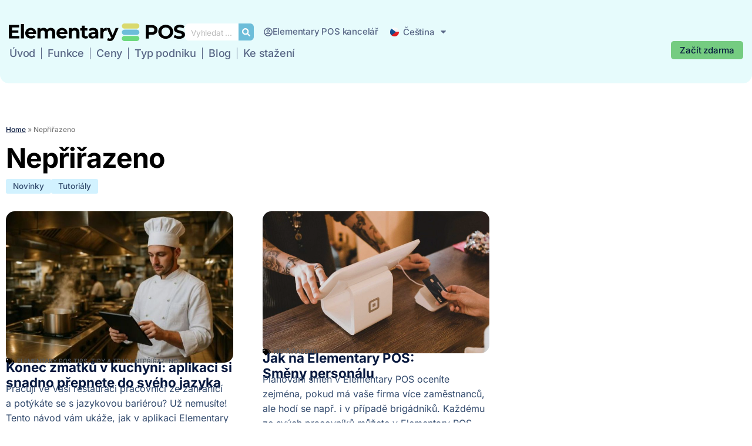

--- FILE ---
content_type: text/html; charset=UTF-8
request_url: https://elementarypos.com/cs/neprirazeno/
body_size: 45462
content:
<!doctype html>
<html lang="cs-CZ" prefix="og: https://ogp.me/ns#">
<head>
<meta charset="UTF-8">
<meta name="viewport" content="width=device-width, initial-scale=1">
<link rel="profile" href="https://gmpg.org/xfn/11">
<link rel="alternate" href="https://elementarypos.com/cs/neprirazeno/" hreflang="cs" />
<link rel="alternate" href="https://elementarypos.com/es/uncategorized-es/" hreflang="es" />
<!-- Optimalizace pro vyhledávače podle Rank Math - https://rankmath.com/ -->
<title>Nepřiřazeno - Elementary POS</title>
<meta name="robots" content="follow, index, max-snippet:-1, max-video-preview:-1, max-image-preview:large"/>
<link rel="canonical" href="https://elementarypos.com/cs/neprirazeno/" />
<meta property="og:locale" content="cs_CZ" />
<meta property="og:type" content="article" />
<meta property="og:title" content="Nepřiřazeno - Elementary POS" />
<meta property="og:url" content="https://elementarypos.com/cs/neprirazeno/" />
<meta property="og:site_name" content="Elementary POS" />
<meta name="twitter:card" content="summary_large_image" />
<meta name="twitter:title" content="Nepřiřazeno - Elementary POS" />
<meta name="twitter:label1" content="Příspěvky" />
<meta name="twitter:data1" content="2" />
<script type="application/ld+json" class="rank-math-schema">{"@context":"https://schema.org","@graph":[{"@type":"Organization","@id":"https://elementarypos.com/#organization","name":"Elementary POS","url":"https://elementarypos.com","email":"podpora@elementarypos.com"},{"@type":"WebSite","@id":"https://elementarypos.com/#website","url":"https://elementarypos.com","name":"Elementary POS","publisher":{"@id":"https://elementarypos.com/#organization"},"inLanguage":"cs"},{"@type":"BreadcrumbList","@id":"https://elementarypos.com/cs/neprirazeno/#breadcrumb","itemListElement":[{"@type":"ListItem","position":"1","item":{"@id":"https://elementarypos.com","name":"Home"}},{"@type":"ListItem","position":"2","item":{"@id":"https://elementarypos.com/cs/neprirazeno/","name":"Nep\u0159i\u0159azeno"}}]},{"@type":"CollectionPage","@id":"https://elementarypos.com/cs/neprirazeno/#webpage","url":"https://elementarypos.com/cs/neprirazeno/","name":"Nep\u0159i\u0159azeno - Elementary POS","isPartOf":{"@id":"https://elementarypos.com/#website"},"inLanguage":"cs","breadcrumb":{"@id":"https://elementarypos.com/cs/neprirazeno/#breadcrumb"}}]}</script>
<!-- /Rank Math WordPress SEO plugin -->
<link rel='dns-prefetch' href='//www.googletagmanager.com' />
<link rel="alternate" type="application/rss+xml" title="Elementary POS &raquo; RSS zdroj" href="https://elementarypos.com/cs/feed/" />
<link rel="alternate" type="application/rss+xml" title="Elementary POS &raquo; RSS komentářů" href="https://elementarypos.com/cs/comments/feed/" />
<link rel="alternate" type="application/rss+xml" title="Elementary POS &raquo; RSS pro rubriku Nepřiřazeno" href="https://elementarypos.com/cs/neprirazeno/feed/" />
<style id='wp-img-auto-sizes-contain-inline-css'>
img:is([sizes=auto i],[sizes^="auto," i]){contain-intrinsic-size:3000px 1500px}
/*# sourceURL=wp-img-auto-sizes-contain-inline-css */
</style>
<!-- <link rel='stylesheet' id='style-css-css' href='https://elementarypos.com/wp-content/plugins/online-active-users//assets/css/style.css?ver=6.9' media='all' /> -->
<link rel="stylesheet" type="text/css" href="//elementarypos.com/wp-content/cache/wpfc-minified/9h5a4i3o/hxthw.css" media="all"/>
<style id='wp-emoji-styles-inline-css'>
img.wp-smiley, img.emoji {
display: inline !important;
border: none !important;
box-shadow: none !important;
height: 1em !important;
width: 1em !important;
margin: 0 0.07em !important;
vertical-align: -0.1em !important;
background: none !important;
padding: 0 !important;
}
/*# sourceURL=wp-emoji-styles-inline-css */
</style>
<!-- <link rel='stylesheet' id='wp-block-library-css' href='https://elementarypos.com/wp-includes/css/dist/block-library/style.min.css?ver=6.9' media='all' /> -->
<link rel="stylesheet" type="text/css" href="//elementarypos.com/wp-content/cache/wpfc-minified/1chl8bxl/hxtrq.css" media="all"/>
<style id='global-styles-inline-css'>
:root{--wp--preset--aspect-ratio--square: 1;--wp--preset--aspect-ratio--4-3: 4/3;--wp--preset--aspect-ratio--3-4: 3/4;--wp--preset--aspect-ratio--3-2: 3/2;--wp--preset--aspect-ratio--2-3: 2/3;--wp--preset--aspect-ratio--16-9: 16/9;--wp--preset--aspect-ratio--9-16: 9/16;--wp--preset--color--black: #000000;--wp--preset--color--cyan-bluish-gray: #abb8c3;--wp--preset--color--white: #ffffff;--wp--preset--color--pale-pink: #f78da7;--wp--preset--color--vivid-red: #cf2e2e;--wp--preset--color--luminous-vivid-orange: #ff6900;--wp--preset--color--luminous-vivid-amber: #fcb900;--wp--preset--color--light-green-cyan: #7bdcb5;--wp--preset--color--vivid-green-cyan: #00d084;--wp--preset--color--pale-cyan-blue: #8ed1fc;--wp--preset--color--vivid-cyan-blue: #0693e3;--wp--preset--color--vivid-purple: #9b51e0;--wp--preset--gradient--vivid-cyan-blue-to-vivid-purple: linear-gradient(135deg,rgb(6,147,227) 0%,rgb(155,81,224) 100%);--wp--preset--gradient--light-green-cyan-to-vivid-green-cyan: linear-gradient(135deg,rgb(122,220,180) 0%,rgb(0,208,130) 100%);--wp--preset--gradient--luminous-vivid-amber-to-luminous-vivid-orange: linear-gradient(135deg,rgb(252,185,0) 0%,rgb(255,105,0) 100%);--wp--preset--gradient--luminous-vivid-orange-to-vivid-red: linear-gradient(135deg,rgb(255,105,0) 0%,rgb(207,46,46) 100%);--wp--preset--gradient--very-light-gray-to-cyan-bluish-gray: linear-gradient(135deg,rgb(238,238,238) 0%,rgb(169,184,195) 100%);--wp--preset--gradient--cool-to-warm-spectrum: linear-gradient(135deg,rgb(74,234,220) 0%,rgb(151,120,209) 20%,rgb(207,42,186) 40%,rgb(238,44,130) 60%,rgb(251,105,98) 80%,rgb(254,248,76) 100%);--wp--preset--gradient--blush-light-purple: linear-gradient(135deg,rgb(255,206,236) 0%,rgb(152,150,240) 100%);--wp--preset--gradient--blush-bordeaux: linear-gradient(135deg,rgb(254,205,165) 0%,rgb(254,45,45) 50%,rgb(107,0,62) 100%);--wp--preset--gradient--luminous-dusk: linear-gradient(135deg,rgb(255,203,112) 0%,rgb(199,81,192) 50%,rgb(65,88,208) 100%);--wp--preset--gradient--pale-ocean: linear-gradient(135deg,rgb(255,245,203) 0%,rgb(182,227,212) 50%,rgb(51,167,181) 100%);--wp--preset--gradient--electric-grass: linear-gradient(135deg,rgb(202,248,128) 0%,rgb(113,206,126) 100%);--wp--preset--gradient--midnight: linear-gradient(135deg,rgb(2,3,129) 0%,rgb(40,116,252) 100%);--wp--preset--font-size--small: 13px;--wp--preset--font-size--medium: 20px;--wp--preset--font-size--large: 36px;--wp--preset--font-size--x-large: 42px;--wp--preset--spacing--20: 0.44rem;--wp--preset--spacing--30: 0.67rem;--wp--preset--spacing--40: 1rem;--wp--preset--spacing--50: 1.5rem;--wp--preset--spacing--60: 2.25rem;--wp--preset--spacing--70: 3.38rem;--wp--preset--spacing--80: 5.06rem;--wp--preset--shadow--natural: 6px 6px 9px rgba(0, 0, 0, 0.2);--wp--preset--shadow--deep: 12px 12px 50px rgba(0, 0, 0, 0.4);--wp--preset--shadow--sharp: 6px 6px 0px rgba(0, 0, 0, 0.2);--wp--preset--shadow--outlined: 6px 6px 0px -3px rgb(255, 255, 255), 6px 6px rgb(0, 0, 0);--wp--preset--shadow--crisp: 6px 6px 0px rgb(0, 0, 0);}:root { --wp--style--global--content-size: 800px;--wp--style--global--wide-size: 1200px; }:where(body) { margin: 0; }.wp-site-blocks > .alignleft { float: left; margin-right: 2em; }.wp-site-blocks > .alignright { float: right; margin-left: 2em; }.wp-site-blocks > .aligncenter { justify-content: center; margin-left: auto; margin-right: auto; }:where(.wp-site-blocks) > * { margin-block-start: 24px; margin-block-end: 0; }:where(.wp-site-blocks) > :first-child { margin-block-start: 0; }:where(.wp-site-blocks) > :last-child { margin-block-end: 0; }:root { --wp--style--block-gap: 24px; }:root :where(.is-layout-flow) > :first-child{margin-block-start: 0;}:root :where(.is-layout-flow) > :last-child{margin-block-end: 0;}:root :where(.is-layout-flow) > *{margin-block-start: 24px;margin-block-end: 0;}:root :where(.is-layout-constrained) > :first-child{margin-block-start: 0;}:root :where(.is-layout-constrained) > :last-child{margin-block-end: 0;}:root :where(.is-layout-constrained) > *{margin-block-start: 24px;margin-block-end: 0;}:root :where(.is-layout-flex){gap: 24px;}:root :where(.is-layout-grid){gap: 24px;}.is-layout-flow > .alignleft{float: left;margin-inline-start: 0;margin-inline-end: 2em;}.is-layout-flow > .alignright{float: right;margin-inline-start: 2em;margin-inline-end: 0;}.is-layout-flow > .aligncenter{margin-left: auto !important;margin-right: auto !important;}.is-layout-constrained > .alignleft{float: left;margin-inline-start: 0;margin-inline-end: 2em;}.is-layout-constrained > .alignright{float: right;margin-inline-start: 2em;margin-inline-end: 0;}.is-layout-constrained > .aligncenter{margin-left: auto !important;margin-right: auto !important;}.is-layout-constrained > :where(:not(.alignleft):not(.alignright):not(.alignfull)){max-width: var(--wp--style--global--content-size);margin-left: auto !important;margin-right: auto !important;}.is-layout-constrained > .alignwide{max-width: var(--wp--style--global--wide-size);}body .is-layout-flex{display: flex;}.is-layout-flex{flex-wrap: wrap;align-items: center;}.is-layout-flex > :is(*, div){margin: 0;}body .is-layout-grid{display: grid;}.is-layout-grid > :is(*, div){margin: 0;}body{padding-top: 0px;padding-right: 0px;padding-bottom: 0px;padding-left: 0px;}a:where(:not(.wp-element-button)){text-decoration: underline;}:root :where(.wp-element-button, .wp-block-button__link){background-color: #32373c;border-width: 0;color: #fff;font-family: inherit;font-size: inherit;font-style: inherit;font-weight: inherit;letter-spacing: inherit;line-height: inherit;padding-top: calc(0.667em + 2px);padding-right: calc(1.333em + 2px);padding-bottom: calc(0.667em + 2px);padding-left: calc(1.333em + 2px);text-decoration: none;text-transform: inherit;}.has-black-color{color: var(--wp--preset--color--black) !important;}.has-cyan-bluish-gray-color{color: var(--wp--preset--color--cyan-bluish-gray) !important;}.has-white-color{color: var(--wp--preset--color--white) !important;}.has-pale-pink-color{color: var(--wp--preset--color--pale-pink) !important;}.has-vivid-red-color{color: var(--wp--preset--color--vivid-red) !important;}.has-luminous-vivid-orange-color{color: var(--wp--preset--color--luminous-vivid-orange) !important;}.has-luminous-vivid-amber-color{color: var(--wp--preset--color--luminous-vivid-amber) !important;}.has-light-green-cyan-color{color: var(--wp--preset--color--light-green-cyan) !important;}.has-vivid-green-cyan-color{color: var(--wp--preset--color--vivid-green-cyan) !important;}.has-pale-cyan-blue-color{color: var(--wp--preset--color--pale-cyan-blue) !important;}.has-vivid-cyan-blue-color{color: var(--wp--preset--color--vivid-cyan-blue) !important;}.has-vivid-purple-color{color: var(--wp--preset--color--vivid-purple) !important;}.has-black-background-color{background-color: var(--wp--preset--color--black) !important;}.has-cyan-bluish-gray-background-color{background-color: var(--wp--preset--color--cyan-bluish-gray) !important;}.has-white-background-color{background-color: var(--wp--preset--color--white) !important;}.has-pale-pink-background-color{background-color: var(--wp--preset--color--pale-pink) !important;}.has-vivid-red-background-color{background-color: var(--wp--preset--color--vivid-red) !important;}.has-luminous-vivid-orange-background-color{background-color: var(--wp--preset--color--luminous-vivid-orange) !important;}.has-luminous-vivid-amber-background-color{background-color: var(--wp--preset--color--luminous-vivid-amber) !important;}.has-light-green-cyan-background-color{background-color: var(--wp--preset--color--light-green-cyan) !important;}.has-vivid-green-cyan-background-color{background-color: var(--wp--preset--color--vivid-green-cyan) !important;}.has-pale-cyan-blue-background-color{background-color: var(--wp--preset--color--pale-cyan-blue) !important;}.has-vivid-cyan-blue-background-color{background-color: var(--wp--preset--color--vivid-cyan-blue) !important;}.has-vivid-purple-background-color{background-color: var(--wp--preset--color--vivid-purple) !important;}.has-black-border-color{border-color: var(--wp--preset--color--black) !important;}.has-cyan-bluish-gray-border-color{border-color: var(--wp--preset--color--cyan-bluish-gray) !important;}.has-white-border-color{border-color: var(--wp--preset--color--white) !important;}.has-pale-pink-border-color{border-color: var(--wp--preset--color--pale-pink) !important;}.has-vivid-red-border-color{border-color: var(--wp--preset--color--vivid-red) !important;}.has-luminous-vivid-orange-border-color{border-color: var(--wp--preset--color--luminous-vivid-orange) !important;}.has-luminous-vivid-amber-border-color{border-color: var(--wp--preset--color--luminous-vivid-amber) !important;}.has-light-green-cyan-border-color{border-color: var(--wp--preset--color--light-green-cyan) !important;}.has-vivid-green-cyan-border-color{border-color: var(--wp--preset--color--vivid-green-cyan) !important;}.has-pale-cyan-blue-border-color{border-color: var(--wp--preset--color--pale-cyan-blue) !important;}.has-vivid-cyan-blue-border-color{border-color: var(--wp--preset--color--vivid-cyan-blue) !important;}.has-vivid-purple-border-color{border-color: var(--wp--preset--color--vivid-purple) !important;}.has-vivid-cyan-blue-to-vivid-purple-gradient-background{background: var(--wp--preset--gradient--vivid-cyan-blue-to-vivid-purple) !important;}.has-light-green-cyan-to-vivid-green-cyan-gradient-background{background: var(--wp--preset--gradient--light-green-cyan-to-vivid-green-cyan) !important;}.has-luminous-vivid-amber-to-luminous-vivid-orange-gradient-background{background: var(--wp--preset--gradient--luminous-vivid-amber-to-luminous-vivid-orange) !important;}.has-luminous-vivid-orange-to-vivid-red-gradient-background{background: var(--wp--preset--gradient--luminous-vivid-orange-to-vivid-red) !important;}.has-very-light-gray-to-cyan-bluish-gray-gradient-background{background: var(--wp--preset--gradient--very-light-gray-to-cyan-bluish-gray) !important;}.has-cool-to-warm-spectrum-gradient-background{background: var(--wp--preset--gradient--cool-to-warm-spectrum) !important;}.has-blush-light-purple-gradient-background{background: var(--wp--preset--gradient--blush-light-purple) !important;}.has-blush-bordeaux-gradient-background{background: var(--wp--preset--gradient--blush-bordeaux) !important;}.has-luminous-dusk-gradient-background{background: var(--wp--preset--gradient--luminous-dusk) !important;}.has-pale-ocean-gradient-background{background: var(--wp--preset--gradient--pale-ocean) !important;}.has-electric-grass-gradient-background{background: var(--wp--preset--gradient--electric-grass) !important;}.has-midnight-gradient-background{background: var(--wp--preset--gradient--midnight) !important;}.has-small-font-size{font-size: var(--wp--preset--font-size--small) !important;}.has-medium-font-size{font-size: var(--wp--preset--font-size--medium) !important;}.has-large-font-size{font-size: var(--wp--preset--font-size--large) !important;}.has-x-large-font-size{font-size: var(--wp--preset--font-size--x-large) !important;}
:root :where(.wp-block-pullquote){font-size: 1.5em;line-height: 1.6;}
/*# sourceURL=global-styles-inline-css */
</style>
<!-- <link rel='stylesheet' id='hello-elementor-css' href='https://elementarypos.com/wp-content/themes/hello-elementor/assets/css/reset.css?ver=3.4.5' media='all' /> -->
<!-- <link rel='stylesheet' id='hello-elementor-theme-style-css' href='https://elementarypos.com/wp-content/themes/hello-elementor/assets/css/theme.css?ver=3.4.5' media='all' /> -->
<!-- <link rel='stylesheet' id='hello-elementor-header-footer-css' href='https://elementarypos.com/wp-content/themes/hello-elementor/assets/css/header-footer.css?ver=3.4.5' media='all' /> -->
<!-- <link rel='stylesheet' id='elementor-frontend-css' href='https://elementarypos.com/wp-content/plugins/elementor/assets/css/frontend.min.css?ver=3.33.5' media='all' /> -->
<link rel="stylesheet" type="text/css" href="//elementarypos.com/wp-content/cache/wpfc-minified/4y57q1e/hxthw.css" media="all"/>
<style id='elementor-frontend-inline-css'>
.elementor-kit-1391{--e-global-color-primary:#6CBDD9;--e-global-color-secondary:#54595F;--e-global-color-text:#7A7A7A;--e-global-color-accent:#75CC81;--e-global-color-e40c5a7:#D18B6D;--e-global-color-951a0df:#D9D96D;--e-global-color-3cfab7e:#3C4045;--e-global-color-f8894a0:#FFFFFF;--e-global-color-4201386:#F3F3F3;--e-global-color-5eec0fa:#BCBCBC;--e-global-color-82397a2:#F3C500;--e-global-color-468c8a0:#05173D;--e-global-color-87b793b:#324A6D;--e-global-color-ea167e2:#000000;--e-global-color-9ccfd23:#FAFAE8;--e-global-color-5604a70:#8EA24E;--e-global-color-bb054bd:#B580C9;--e-global-color-bf854e2:#80C9C6;--e-global-color-5dedcf9:#DD9083;--e-global-color-7c9573a:#1C244B;--e-global-color-434c6fd:#FFFFFF00;--e-global-color-53907fd:#FFFFFF78;--e-global-color-cc15719:#3C404521;--e-global-color-3d35bf5:#CBF0D0;--e-global-color-e67e848:#3A7C43;--e-global-color-a2068fd:#D2F2FF;--e-global-color-ad604ed:#BAE1EB;--e-global-color-e73539d:#FFEBE3;--e-global-color-f29e5a4:#E6FBFC;--e-global-color-fbc67ef:#596786;--e-global-color-d2efb92:#4AAA57;--e-global-color-2b3e341:#E7E7E7;--e-global-color-555fbc5:#74AFCC;--e-global-color-4cfbac6:#F0D2CB;--e-global-color-95fe27e:#C1B6DB;--e-global-color-5484130:#B4E3DB;--e-global-color-7e3f3a4:#F1D8AA;--e-global-color-9f77a09:#ABDFBF;--e-global-color-726b4a8:#A9B5B9;--e-global-color-4a3b17d:#F0F0E8;--e-global-color-2306018:#E2E2E2;--e-global-color-9db79a0:#FD4949;--e-global-color-b075468:#616161;--e-global-color-7ded8a1:#EEEDA3;--e-global-color-542f658:#96E4A1;--e-global-color-ab9f6b4:#A3DCF0;--e-global-color-4f92cd5:#FFFFFF91;--e-global-color-731800d:#FFFF8E;--e-global-color-ff625bf:#FFFFFFEB;--e-global-color-6b225c1:#FC7D01;--e-global-color-cb04bc8:#0071F3;--e-global-color-15e7b38:#3D4CB3;--e-global-color-978be8e:#F0F8FF;--e-global-color-c71f270:#F0CBD5;--e-global-color-dc2b1c3:#E21744;--e-global-color-271bd43:#F7F6D2;--e-global-color-e891cfa:#D5F0CB;--e-global-color-104d4c8:#D2EBF3;--e-global-color-e4c7f42:#194F61;--e-global-color-0741900:#205627;--e-global-color-3ad577b:#616119;--e-global-color-b1a59ad:#47A554;--e-global-color-c04d1cf:#00000040;--e-global-color-2de3e7f:#E6F9FF;--e-global-typography-primary-font-family:"Roboto";--e-global-typography-primary-font-weight:600;--e-global-typography-secondary-font-family:"Roboto Slab";--e-global-typography-secondary-font-weight:400;--e-global-typography-text-font-family:"Roboto";--e-global-typography-text-font-size:1rem;--e-global-typography-text-font-weight:400;--e-global-typography-accent-font-family:"Roboto";--e-global-typography-accent-font-weight:500;--e-global-typography-b34c3b3-font-family:"Roboto";--e-global-typography-b34c3b3-font-size:16px;--e-global-typography-b34c3b3-font-weight:400;--e-global-typography-b34c3b3-text-transform:uppercase;--e-global-typography-b34c3b3-letter-spacing:1.1px;--e-global-typography-09d5852-font-family:"Roboto";--e-global-typography-09d5852-font-size:3.7rem;--e-global-typography-09d5852-font-weight:500;--e-global-typography-ced2ad5-font-family:"Roboto";--e-global-typography-ced2ad5-font-size:3.7rem;--e-global-typography-ced2ad5-font-weight:700;--e-global-typography-9b772c9-font-family:"Montserrat";--e-global-typography-9b772c9-font-size:3rem;--e-global-typography-9b772c9-font-weight:700;--e-global-typography-9b772c9-line-height:1.1em;--e-global-typography-9b772c9-letter-spacing:0px;--e-global-typography-9b772c9-word-spacing:0.1em;--e-global-typography-83e2ed5-font-family:"Roboto";--e-global-typography-83e2ed5-font-size:16px;--e-global-typography-83e2ed5-font-weight:600;--e-global-typography-83e2ed5-text-transform:uppercase;--e-global-typography-83e2ed5-letter-spacing:1.1px;--e-global-typography-b114414-font-family:"Roboto";--e-global-typography-b114414-font-size:0.9rem;--e-global-typography-b114414-font-weight:400;--e-global-typography-ea7f53d-font-family:"Montserrat";--e-global-typography-ea7f53d-font-size:2.6rem;--e-global-typography-ea7f53d-font-weight:500;--e-global-typography-ea7f53d-text-transform:uppercase;--e-global-typography-ea7f53d-letter-spacing:1.1px;--e-global-typography-ea7f53d-word-spacing:0.2em;--e-global-typography-0c1b1af-font-family:"Montserrat";--e-global-typography-0c1b1af-font-size:1.9rem;--e-global-typography-0c1b1af-font-weight:400;--e-global-typography-0c1b1af-text-transform:uppercase;--e-global-typography-0c1b1af-letter-spacing:1.1px;--e-global-typography-efb8854-font-family:"Montserrat";--e-global-typography-efb8854-font-size:3rem;--e-global-typography-efb8854-font-weight:600;--e-global-typography-efb8854-line-height:1.1em;--e-global-typography-efb8854-letter-spacing:-2px;--e-global-typography-bf1e335-font-family:"Roboto";--e-global-typography-bf1e335-font-size:16px;--e-global-typography-bf1e335-font-weight:400;--e-global-typography-bf1e335-text-transform:uppercase;--e-global-typography-bf1e335-line-height:1.5em;--e-global-typography-bf1e335-letter-spacing:1.1px;--e-global-typography-037b805-font-family:"Roboto";--e-global-typography-037b805-font-size:0.75rem;--e-global-typography-037b805-font-weight:400;--e-global-typography-037b805-text-transform:uppercase;--e-global-typography-037b805-letter-spacing:0.2px;--e-global-typography-6a547cf-font-family:"Roboto";--e-global-typography-6a547cf-font-size:1.25rem;--e-global-typography-6a547cf-font-weight:400;--e-global-typography-669d10d-font-family:"Roboto";--e-global-typography-669d10d-font-size:1.3rem;--e-global-typography-669d10d-font-weight:600;--e-global-typography-669d10d-line-height:1.5em;--e-global-typography-669d10d-letter-spacing:0px;--e-global-typography-d0ab9a4-font-family:"Roboto";--e-global-typography-d0ab9a4-font-size:0.9rem;--e-global-typography-d0ab9a4-font-weight:600;--e-global-typography-d0ab9a4-text-transform:uppercase;--e-global-typography-d0ab9a4-line-height:1em;--e-global-typography-d0ab9a4-letter-spacing:0.5px;--e-global-typography-529e1bd-font-family:"Montserrat";--e-global-typography-529e1bd-font-size:1.9rem;--e-global-typography-529e1bd-font-weight:400;--e-global-typography-529e1bd-letter-spacing:0px;--e-global-typography-7ec5383-font-family:"Inter";--e-global-typography-7ec5383-font-size:2.9rem;--e-global-typography-7ec5383-font-weight:700;--e-global-typography-7ec5383-font-style:normal;--e-global-typography-7ec5383-text-decoration:none;--e-global-typography-7ec5383-line-height:1.1em;--e-global-typography-7ec5383-letter-spacing:-1px;--e-global-typography-a8ca5a3-font-family:"Inter";--e-global-typography-a8ca5a3-font-size:1.1rem;--e-global-typography-a8ca5a3-font-weight:400;--e-global-typography-a8ca5a3-text-transform:none;--e-global-typography-a8ca5a3-font-style:normal;--e-global-typography-a8ca5a3-text-decoration:none;--e-global-typography-a8ca5a3-line-height:1.6em;--e-global-typography-06a9569-font-family:"Inter";--e-global-typography-06a9569-font-size:1.1em;--e-global-typography-06a9569-font-weight:600;--e-global-typography-06a9569-font-style:normal;--e-global-typography-06a9569-text-decoration:none;--e-global-typography-06a9569-line-height:0.9em;--e-global-typography-06a9569-letter-spacing:0px;--e-global-typography-0eccc73-font-family:"Inter";--e-global-typography-0eccc73-font-size:1rem;--e-global-typography-0eccc73-font-weight:700;--e-global-typography-0eccc73-line-height:1.2em;--e-global-typography-8342d55-font-family:"Inter";--e-global-typography-8342d55-font-size:1rem;--e-global-typography-8342d55-font-weight:400;--e-global-typography-8342d55-line-height:1.6em;--e-global-typography-5e8ac06-font-family:"Inter";--e-global-typography-5e8ac06-font-size:1.8rem;--e-global-typography-5e8ac06-font-weight:700;--e-global-typography-5e8ac06-line-height:1.2em;--e-global-typography-65a413a-font-family:"Inter";--e-global-typography-65a413a-font-size:1.1vw;--e-global-typography-65a413a-font-weight:700;--e-global-typography-65a413a-line-height:1.2em;--e-global-typography-556d8d5-font-family:"Inter";--e-global-typography-556d8d5-font-size:0.9rem;--e-global-typography-556d8d5-font-weight:500;--e-global-typography-556d8d5-text-decoration:underline;--e-global-typography-556d8d5-line-height:1.6em;--e-global-typography-f0d65c6-font-family:"Inter";--e-global-typography-f0d65c6-font-size:1.1vw;--e-global-typography-f0d65c6-font-weight:400;--e-global-typography-f0d65c6-text-transform:none;--e-global-typography-f0d65c6-font-style:normal;--e-global-typography-f0d65c6-text-decoration:none;--e-global-typography-f0d65c6-line-height:1.6em;--e-global-typography-ae439a5-font-family:"Inter";--e-global-typography-ae439a5-font-size:0.9rem;--e-global-typography-ae439a5-font-weight:500;--e-global-typography-ae439a5-line-height:1.6em;--e-global-typography-6ff8826-font-family:"Inter";--e-global-typography-6ff8826-font-size:0.75rem;--e-global-typography-6ff8826-font-weight:500;--e-global-typography-6ff8826-line-height:1.6em;--e-global-typography-f382dd2-font-family:"Inter";--e-global-typography-f382dd2-font-size:1.4rem;--e-global-typography-f382dd2-font-weight:700;--e-global-typography-f382dd2-line-height:1.2em;--e-global-typography-20553af-font-family:"Inter";--e-global-typography-20553af-font-size:1.8rem;--e-global-typography-20553af-font-weight:700;--e-global-typography-20553af-line-height:1.2em;--e-global-typography-9a2ffad-font-family:"Inter";--e-global-typography-9a2ffad-font-size:3.6rem;--e-global-typography-9a2ffad-font-weight:600;--e-global-typography-9a2ffad-font-style:normal;--e-global-typography-9a2ffad-text-decoration:none;--e-global-typography-9a2ffad-line-height:1.1em;--e-global-typography-9a2ffad-letter-spacing:-1px;--e-global-typography-6d869c4-font-family:"Inter";--e-global-typography-6d869c4-font-size:1em;--e-global-typography-6d869c4-font-weight:500;--e-global-typography-6d869c4-font-style:normal;--e-global-typography-6d869c4-text-decoration:none;--e-global-typography-6d869c4-line-height:0.9em;--e-global-typography-6d869c4-letter-spacing:-0.2px;--e-global-typography-b67170e-font-family:"Inter";--e-global-typography-b67170e-font-size:1rem;--e-global-typography-b67170e-font-weight:500;--e-global-typography-b67170e-line-height:1.2em;--e-global-typography-ff33580-font-family:"Inter";--e-global-typography-ff33580-font-size:0.85rem;--e-global-typography-ff33580-font-weight:500;--e-global-typography-ff33580-line-height:1em;--e-global-typography-fe48bdc-font-family:"Inter";--e-global-typography-fe48bdc-font-size:0.85rem;--e-global-typography-fe48bdc-font-weight:500;--e-global-typography-fe48bdc-text-decoration:underline;--e-global-typography-fe48bdc-line-height:1em;--e-global-typography-9e0668e-font-family:"Inter";--e-global-typography-9e0668e-font-size:0.65rem;--e-global-typography-9e0668e-font-weight:500;--e-global-typography-9e0668e-text-transform:uppercase;--e-global-typography-9e0668e-line-height:1.6em;--e-global-typography-4450c2c-font-family:"Inter";--e-global-typography-4450c2c-font-size:1.5rem;--e-global-typography-4450c2c-font-weight:400;--e-global-typography-4450c2c-text-transform:none;--e-global-typography-4450c2c-font-style:normal;--e-global-typography-4450c2c-text-decoration:none;--e-global-typography-4450c2c-line-height:1.6em;--e-global-typography-26e426d-font-family:"Inter";--e-global-typography-26e426d-font-size:4rem;--e-global-typography-26e426d-font-weight:700;--e-global-typography-26e426d-font-style:normal;--e-global-typography-26e426d-text-decoration:none;--e-global-typography-26e426d-line-height:1.1em;--e-global-typography-26e426d-letter-spacing:-1px;--e-global-typography-8b67721-font-family:"Inter";--e-global-typography-8b67721-font-size:3rem;--e-global-typography-8b67721-font-weight:700;--e-global-typography-8b67721-line-height:1.1em;--e-global-typography-ebedaeb-font-family:"Inter";--e-global-typography-ebedaeb-font-size:1.1rem;--e-global-typography-ebedaeb-font-weight:600;--e-global-typography-ebedaeb-text-transform:none;--e-global-typography-ebedaeb-font-style:normal;--e-global-typography-ebedaeb-text-decoration:none;--e-global-typography-ebedaeb-line-height:1.6em;--e-global-typography-6a421be-font-family:"Inter";--e-global-typography-6a421be-font-size:1.1rem;--e-global-typography-6a421be-font-weight:600;--e-global-typography-6a421be-text-transform:none;--e-global-typography-6a421be-font-style:normal;--e-global-typography-6a421be-text-decoration:none;--e-global-typography-6a421be-line-height:1.6em;--e-global-typography-0c2bd6f-font-family:"Inter";--e-global-typography-0c2bd6f-font-size:15px;--e-global-typography-0c2bd6f-font-weight:500;--e-global-typography-0c2bd6f-font-style:normal;--e-global-typography-0c2bd6f-text-decoration:none;--e-global-typography-0c2bd6f-line-height:0.9em;--e-global-typography-0c2bd6f-letter-spacing:-0.2px;--e-global-typography-f6684f6-font-family:"Inter";--e-global-typography-f6684f6-font-size:16px;--e-global-typography-f6684f6-font-weight:700;--e-global-typography-f6684f6-font-style:normal;--e-global-typography-f6684f6-text-decoration:none;--e-global-typography-f6684f6-line-height:1.5em;--e-global-typography-f6684f6-letter-spacing:0px;--e-global-typography-dbe89d3-font-family:"Inter";--e-global-typography-dbe89d3-font-size:16px;--e-global-typography-dbe89d3-font-weight:400;--e-global-typography-dbe89d3-font-style:normal;--e-global-typography-dbe89d3-text-decoration:none;--e-global-typography-dbe89d3-line-height:1.5em;--e-global-typography-dbe89d3-letter-spacing:0px;--e-global-typography-b552006-font-family:"Inter";--e-global-typography-b552006-font-size:1.2rem;--e-global-typography-b552006-font-weight:400;--e-global-typography-b552006-line-height:1.6em;--e-global-typography-5a4daa8-font-family:"Inter";--e-global-typography-5a4daa8-font-size:1.6rem;--e-global-typography-5a4daa8-font-weight:700;--e-global-typography-5a4daa8-line-height:1.2em;--e-global-typography-b7111d7-font-family:"Inter";--e-global-typography-b7111d7-font-size:1rem;--e-global-typography-b7111d7-font-weight:600;--e-global-typography-b7111d7-line-height:1.6em;--e-global-typography-90540b7-font-family:"Inter";--e-global-typography-90540b7-font-size:1.05rem;--e-global-typography-90540b7-font-weight:400;--e-global-typography-90540b7-line-height:1.6em;--e-global-typography-36a15e5-font-family:"Inter";--e-global-typography-36a15e5-font-size:1.3rem;--e-global-typography-36a15e5-font-weight:400;--e-global-typography-36a15e5-text-transform:none;--e-global-typography-36a15e5-font-style:normal;--e-global-typography-36a15e5-text-decoration:none;--e-global-typography-36a15e5-line-height:1.6em;--e-global-typography-94beb80-font-family:"Inter";--e-global-typography-94beb80-font-size:43px;--e-global-typography-94beb80-font-weight:700;--e-global-typography-ee21595-font-family:"Inter";--e-global-typography-ee21595-font-size:2.5rem;--e-global-typography-ee21595-font-weight:700;--e-global-typography-ee21595-line-height:1.2em;--e-global-typography-3f0e950-font-family:"Inter";--e-global-typography-3f0e950-font-size:1.4rem;--e-global-typography-3f0e950-font-weight:700;--e-global-typography-3f0e950-line-height:1.2em;--e-global-typography-03b5721-font-family:"Inter";--e-global-typography-03b5721-font-size:0.9rem;--e-global-typography-03b5721-font-weight:500;--e-global-typography-03b5721-line-height:1em;--e-global-typography-e5cc95c-font-family:"Inter";--e-global-typography-e5cc95c-font-size:1.6rem;--e-global-typography-e5cc95c-font-weight:700;--e-global-typography-e5cc95c-line-height:1.2em;--e-global-typography-3007c51-font-family:"Inter";--e-global-typography-3007c51-font-size:4rem;--e-global-typography-3007c51-font-weight:300;--e-global-typography-3007c51-line-height:1.1em;--e-global-typography-3007c51-letter-spacing:-2.2px;--e-global-typography-bb00e9d-font-family:"Inter";--e-global-typography-bb00e9d-font-size:1.3rem;--e-global-typography-bb00e9d-font-weight:700;--e-global-typography-bb00e9d-line-height:1.2em;--e-global-typography-51e794c-font-family:"Inter";--e-global-typography-51e794c-font-size:1rem;--e-global-typography-51e794c-font-weight:400;--e-global-typography-51e794c-line-height:1.6em;--e-global-typography-85ff60b-font-family:"Inter";--e-global-typography-85ff60b-font-size:1.2rem;--e-global-typography-85ff60b-font-weight:700;--e-global-typography-85ff60b-line-height:1.2em;--e-global-typography-ae46b11-font-family:"Inter";--e-global-typography-ae46b11-font-size:1.3rem;--e-global-typography-ae46b11-font-weight:300;--e-global-typography-ae46b11-text-transform:none;--e-global-typography-ae46b11-font-style:normal;--e-global-typography-ae46b11-text-decoration:none;--e-global-typography-ae46b11-line-height:1.6em;--e-global-typography-d0f0649-font-family:"Inter";--e-global-typography-d0f0649-font-size:2.1rem;--e-global-typography-d0f0649-font-weight:400;--e-global-typography-d0f0649-font-style:normal;--e-global-typography-d0f0649-text-decoration:none;--e-global-typography-d0f0649-line-height:1.3em;--e-global-typography-d0f0649-letter-spacing:-1px;--e-global-typography-7f5dd87-font-family:"Inter";--e-global-typography-7f5dd87-font-size:1rem;--e-global-typography-7f5dd87-font-weight:600;--e-global-typography-7f5dd87-line-height:1.6em;--e-global-typography-3ff5e6d-font-family:"Inter";--e-global-typography-3ff5e6d-font-size:28px;--e-global-typography-3ff5e6d-font-weight:700;--e-global-typography-3ff5e6d-line-height:1.1em;--e-global-typography-4421093-font-family:"Inter";--e-global-typography-4421093-font-size:1.8rem;--e-global-typography-4421093-font-weight:600;--e-global-typography-4421093-line-height:1.2em;--e-global-typography-7daef02-font-family:"Roboto";--e-global-typography-7daef02-font-size:20px;--e-global-typography-7daef02-font-weight:400;--e-global-typography-7daef02-text-decoration:none;--e-global-typography-7daef02-letter-spacing:0.3px;--e-global-typography-4df740a-font-family:"Roboto";--e-global-typography-4df740a-font-size:17px;--e-global-typography-4df740a-font-weight:500;--e-global-typography-4df740a-text-decoration:underline;--e-global-typography-4df740a-letter-spacing:0.3px;--e-global-typography-ea86e39-font-family:"Roboto";--e-global-typography-ea86e39-font-size:18px;--e-global-typography-ea86e39-font-weight:500;--e-global-typography-ea86e39-line-height:1.1em;--e-global-typography-ea86e39-letter-spacing:0.3px;--e-global-typography-7dbb42f-font-family:"Roboto";--e-global-typography-7dbb42f-font-size:12px;--e-global-typography-7dbb42f-font-weight:500;--e-global-typography-7dbb42f-line-height:1.3em;--e-global-typography-7dbb42f-letter-spacing:-0.2px;--e-global-typography-476e3d3-font-family:"Inter";--e-global-typography-476e3d3-font-size:1rem;--e-global-typography-476e3d3-font-weight:400;--e-global-typography-476e3d3-line-height:1.25em;--e-global-typography-f3af1ea-font-family:"Inter";--e-global-typography-f3af1ea-font-size:21px;--e-global-typography-f3af1ea-font-weight:700;--e-global-typography-f3af1ea-line-height:1.1em;--e-global-typography-e1fe9a7-font-family:"Inter";--e-global-typography-e1fe9a7-font-size:1.2em;--e-global-typography-e1fe9a7-font-weight:600;--e-global-typography-e1fe9a7-font-style:normal;--e-global-typography-e1fe9a7-text-decoration:none;--e-global-typography-e1fe9a7-line-height:1.2em;--e-global-typography-e1fe9a7-letter-spacing:0px;--e-global-typography-4926654-font-family:"Inter";--e-global-typography-4926654-font-size:0.75rem;--e-global-typography-4926654-font-weight:400;--e-global-typography-4926654-line-height:1.3em;--e-global-typography-4926654-letter-spacing:0px;--e-global-typography-f86273a-font-family:"Inter";--e-global-typography-f86273a-font-size:1.2rem;--e-global-typography-f86273a-font-weight:400;--e-global-typography-f86273a-line-height:1.2em;--e-global-typography-f86273a-word-spacing:0px;--e-global-typography-915a646-font-family:"Roboto";--e-global-typography-915a646-font-size:18px;--e-global-typography-915a646-font-weight:400;--e-global-typography-915a646-line-height:1.1em;--e-global-typography-915a646-letter-spacing:0.3px;--e-global-typography-f463278-font-family:"Inter";--e-global-typography-f463278-font-size:1rem;--e-global-typography-f463278-font-weight:400;--e-global-typography-f463278-text-decoration:underline;--e-global-typography-f463278-line-height:1.1em;--e-global-typography-9039548-font-family:"Inter";--e-global-typography-9039548-font-size:1rem;--e-global-typography-9039548-font-weight:400;--e-global-typography-9039548-line-height:1.25em;--e-global-typography-f4e6a03-font-family:"Inter";--e-global-typography-f4e6a03-font-size:22px;--e-global-typography-f4e6a03-font-weight:700;--e-global-typography-f4e6a03-line-height:1.2em;--e-global-typography-58897a3-font-family:"Inter";--e-global-typography-58897a3-font-size:2rem;--e-global-typography-58897a3-font-weight:700;--e-global-typography-58897a3-line-height:1.2em;--e-global-typography-6da379e-font-family:"Inter";--e-global-typography-6da379e-font-size:2.5rem;--e-global-typography-6da379e-font-weight:700;--e-global-typography-6da379e-text-transform:none;--e-global-typography-6da379e-font-style:normal;--e-global-typography-6da379e-text-decoration:none;--e-global-typography-6da379e-line-height:1.6em;--e-global-typography-f338341-font-family:"Inter";--e-global-typography-f338341-font-size:1em;--e-global-typography-f338341-font-weight:500;--e-global-typography-f338341-font-style:normal;--e-global-typography-f338341-text-decoration:none;--e-global-typography-f338341-line-height:0.9em;--e-global-typography-f338341-letter-spacing:-0.2px;--e-global-typography-2b4105d-font-family:"Inter";--e-global-typography-2b4105d-font-size:2.5rem;--e-global-typography-2b4105d-font-weight:700;--e-global-typography-2b4105d-line-height:1.1em;--e-global-typography-6ef27ba-font-family:"Inter";--e-global-typography-6ef27ba-font-size:1.35rem;--e-global-typography-6ef27ba-font-weight:400;--e-global-typography-6ef27ba-text-transform:none;--e-global-typography-6ef27ba-font-style:normal;--e-global-typography-6ef27ba-text-decoration:none;--e-global-typography-6ef27ba-line-height:1.6em;--e-global-typography-a5744b8-font-family:"Inter";--e-global-typography-a5744b8-font-size:1.2rem;--e-global-typography-a5744b8-font-weight:600;--e-global-typography-a5744b8-font-style:normal;--e-global-typography-a5744b8-text-decoration:none;--e-global-typography-a5744b8-line-height:0.9em;--e-global-typography-a5744b8-letter-spacing:0px;--e-global-typography-ab2492c-font-family:"Inter";--e-global-typography-ab2492c-font-size:2.3rem;--e-global-typography-ab2492c-font-weight:300;--e-global-typography-ab2492c-font-style:normal;--e-global-typography-ab2492c-text-decoration:none;--e-global-typography-ab2492c-line-height:1.1em;--e-global-typography-ab2492c-letter-spacing:-1px;--e-global-typography-b85ee39-font-family:"Inter";--e-global-typography-b85ee39-font-size:1.4rem;--e-global-typography-b85ee39-font-weight:700;--e-global-typography-b85ee39-line-height:1.2em;--e-global-typography-1bb0019-font-family:"Inter";--e-global-typography-1bb0019-font-size:1rem;--e-global-typography-1bb0019-font-weight:400;--e-global-typography-1bb0019-line-height:1.6em;--e-global-typography-9dc9600-font-family:"Inter";--e-global-typography-9dc9600-font-size:1em;--e-global-typography-9dc9600-font-weight:500;--e-global-typography-9dc9600-font-style:normal;--e-global-typography-9dc9600-text-decoration:none;--e-global-typography-9dc9600-line-height:0.9em;--e-global-typography-9dc9600-letter-spacing:-0.2px;--e-global-typography-d7f159b-font-family:"Inter";--e-global-typography-d7f159b-font-size:2.9rem;--e-global-typography-d7f159b-font-weight:700;--e-global-typography-d7f159b-font-style:normal;--e-global-typography-d7f159b-text-decoration:none;--e-global-typography-d7f159b-line-height:1.3em;--e-global-typography-d7f159b-letter-spacing:-1px;--e-global-typography-de18710-font-family:"Inter";--e-global-typography-de18710-font-size:1.8rem;--e-global-typography-de18710-font-weight:400;--e-global-typography-de18710-text-transform:none;--e-global-typography-de18710-font-style:normal;--e-global-typography-de18710-text-decoration:none;--e-global-typography-de18710-line-height:1.6em;--e-global-typography-9404285-font-family:"Inter";--e-global-typography-9404285-font-size:1.2rem;--e-global-typography-9404285-font-weight:400;--e-global-typography-9404285-text-transform:none;--e-global-typography-9404285-font-style:normal;--e-global-typography-9404285-text-decoration:none;--e-global-typography-9404285-line-height:1.6em;--e-global-typography-e5798a4-font-family:"Inter";--e-global-typography-e5798a4-font-size:3.2rem;--e-global-typography-e5798a4-font-weight:700;--e-global-typography-e5798a4-line-height:1.1em;--e-global-typography-1c0ea0c-font-family:"Inter";--e-global-typography-1c0ea0c-font-size:1.6rem;--e-global-typography-1c0ea0c-font-weight:700;--e-global-typography-1c0ea0c-line-height:1.2em;--e-global-typography-eb3e29f-font-family:"Inter";--e-global-typography-eb3e29f-font-size:1.5rem;--e-global-typography-eb3e29f-font-weight:400;--e-global-typography-eb3e29f-line-height:1.35em;--e-global-typography-d0dd4c8-font-family:"Inter";--e-global-typography-d0dd4c8-font-size:1.2rem;--e-global-typography-d0dd4c8-font-weight:700;--e-global-typography-d0dd4c8-line-height:1.2em;--e-global-typography-10efb83-font-family:"Inter";--e-global-typography-10efb83-font-size:2.5rem;--e-global-typography-10efb83-font-weight:700;--e-global-typography-10efb83-font-style:normal;--e-global-typography-10efb83-text-decoration:none;--e-global-typography-10efb83-line-height:1.3em;--e-global-typography-10efb83-letter-spacing:-1px;--e-global-typography-d2171de-font-family:"Inter";--e-global-typography-d2171de-font-size:1.4rem;--e-global-typography-d2171de-font-weight:400;--e-global-typography-d2171de-text-transform:none;--e-global-typography-d2171de-font-style:normal;--e-global-typography-d2171de-text-decoration:none;--e-global-typography-d2171de-line-height:1.6em;--e-global-typography-d875b1b-font-family:"Inter";--e-global-typography-d875b1b-font-size:1.6rem;--e-global-typography-d875b1b-font-weight:700;--e-global-typography-d875b1b-line-height:1.2em;--e-global-typography-52787ce-font-family:"Inter";--e-global-typography-52787ce-font-size:1.9rem;--e-global-typography-52787ce-font-weight:700;--e-global-typography-52787ce-font-style:normal;--e-global-typography-52787ce-text-decoration:none;--e-global-typography-52787ce-line-height:1.3em;--e-global-typography-52787ce-letter-spacing:-1px;--e-global-typography-9062585-font-family:"Inter";--e-global-typography-9062585-font-size:1.2rem;--e-global-typography-9062585-font-weight:400;--e-global-typography-9062585-line-height:1.3em;--e-global-typography-c2efd5d-font-family:"Inter";--e-global-typography-c2efd5d-font-size:1rem;--e-global-typography-c2efd5d-font-weight:600;--e-global-typography-c2efd5d-line-height:1.6em;--e-global-typography-6c5380f-font-family:"Inter";--e-global-typography-6c5380f-font-size:2.5rem;--e-global-typography-6c5380f-font-weight:700;--e-global-typography-6c5380f-font-style:normal;--e-global-typography-6c5380f-text-decoration:none;--e-global-typography-6c5380f-line-height:1.3em;--e-global-typography-6c5380f-letter-spacing:-1px;--e-global-typography-aa210fc-font-family:"Inter";--e-global-typography-aa210fc-font-size:1.6rem;--e-global-typography-aa210fc-font-weight:700;--e-global-typography-aa210fc-line-height:1.2em;--e-global-typography-2db7810-font-family:"Inter";--e-global-typography-2db7810-font-size:3rem;--e-global-typography-2db7810-font-weight:700;--e-global-typography-2db7810-line-height:1.1em;--e-global-typography-a347937-font-family:"Inter";--e-global-typography-a347937-font-size:2.1rem;--e-global-typography-a347937-font-weight:700;--e-global-typography-a347937-line-height:1.2em;--e-global-typography-2607fc6-font-family:"Inter";--e-global-typography-2607fc6-font-size:1.8rem;--e-global-typography-2607fc6-font-weight:700;--e-global-typography-2607fc6-line-height:1.2em;--e-global-typography-65b4786-font-family:"Inter";--e-global-typography-65b4786-font-size:1.3rem;--e-global-typography-65b4786-font-weight:700;--e-global-typography-65b4786-line-height:1.2em;--e-global-typography-173e598-font-size:35px;--e-global-typography-173e598-font-weight:900;--e-global-typography-345106c-font-family:"Inter";--e-global-typography-345106c-font-size:1.6rem;--e-global-typography-345106c-font-weight:700;--e-global-typography-345106c-text-decoration:underline;--e-global-typography-06668d4-font-family:"Inter";--e-global-typography-06668d4-font-size:0.85rem;--e-global-typography-06668d4-font-weight:400;--e-global-typography-06668d4-line-height:1.6em;--e-global-typography-d6cb603-font-family:"Inter";--e-global-typography-d6cb603-font-size:1.25rem;--e-global-typography-d6cb603-font-weight:700;--e-global-typography-d6cb603-line-height:1.2em;--e-global-typography-c85d976-font-family:"Inter";--e-global-typography-c85d976-font-size:1rem;--e-global-typography-c85d976-font-weight:700;--e-global-typography-c85d976-line-height:1.2em;--e-global-typography-f94fa8f-font-family:"Inter";--e-global-typography-f94fa8f-font-size:clamp(1.68rem, 1.506rem + 0.7425vw, 2.1rem);--e-global-typography-f94fa8f-font-weight:700;--e-global-typography-f94fa8f-font-style:normal;--e-global-typography-f94fa8f-text-decoration:none;--e-global-typography-f94fa8f-line-height:1.2em;--e-global-typography-f94fa8f-letter-spacing:-1px;--e-global-typography-ff99b4c-font-family:"Inter";--e-global-typography-ff99b4c-font-size:clamp(1.4rem, 1.2757rem + 0.5304vw, 1.7rem);--e-global-typography-ff99b4c-font-weight:700;--e-global-typography-ff99b4c-line-height:1.25em;--e-global-typography-ff99b4c-letter-spacing:0px;--e-global-typography-4826c24-font-family:"Inter";--e-global-typography-4826c24-font-size:clamp(1.15rem, 1.0464rem + 0.442vw, 1.4rem);--e-global-typography-4826c24-font-weight:700;--e-global-typography-4826c24-line-height:1.3em;--e-global-typography-4826c24-letter-spacing:0px;--e-global-typography-2e7a389-font-family:"Inter";--e-global-typography-2e7a389-font-size:clamp(1rem, 0.9171rem + 0.3536vw, 1.2rem);--e-global-typography-2e7a389-font-weight:700;--e-global-typography-2e7a389-line-height:1.3em;--e-global-typography-2e7a389-letter-spacing:0px;--e-global-typography-888c8e1-font-family:"Inter";--e-global-typography-888c8e1-font-size:1.1rem;--e-global-typography-888c8e1-font-weight:600;--e-global-typography-888c8e1-line-height:1.3em;--e-global-typography-888c8e1-letter-spacing:0px;--e-global-typography-12f5970-font-family:"Inter";--e-global-typography-12f5970-font-size:1rem;--e-global-typography-12f5970-font-weight:600;--e-global-typography-12f5970-line-height:1.3em;--e-global-typography-12f5970-letter-spacing:0px;--e-global-typography-c63195c-font-family:"Inter";--e-global-typography-c63195c-font-size:1.1rem;--e-global-typography-c63195c-font-weight:700;--e-global-typography-c63195c-line-height:1.1em;--e-global-typography-cdf0d13-font-family:"Inter";--e-global-typography-cdf0d13-font-size:1.8rem;--e-global-typography-cdf0d13-font-weight:900;--e-global-typography-cdf0d13-line-height:1.2em;--e-global-typography-41bbc69-font-family:"Inter";--e-global-typography-41bbc69-font-size:1.4rem;--e-global-typography-41bbc69-font-weight:700;--e-global-typography-41bbc69-text-transform:uppercase;--e-global-typography-41bbc69-line-height:1.2em;--e-global-typography-41bbc69-letter-spacing:4px;--e-global-typography-f2046e7-font-family:"Inter";--e-global-typography-f2046e7-font-size:1.5rem;--e-global-typography-f2046e7-font-weight:700;--e-global-typography-f2046e7-line-height:1.2em;--e-global-typography-381d95b-font-family:"Inter";--e-global-typography-381d95b-font-size:6.8rem;--e-global-typography-381d95b-font-weight:700;--e-global-typography-381d95b-line-height:1.2em;--e-global-typography-d516d2a-font-family:"Inter";--e-global-typography-d516d2a-font-size:1.1rem;--e-global-typography-d516d2a-font-weight:700;--e-global-typography-137a78f-font-family:"Inter";--e-global-typography-137a78f-font-size:0.95rem;--e-global-typography-137a78f-font-weight:400;--e-global-typography-137a78f-line-height:1.4em;--e-global-typography-094ed95-font-family:"Inter";--e-global-typography-094ed95-font-size:30px;--e-global-typography-094ed95-font-weight:700;--e-global-typography-094ed95-line-height:1.2em;--e-global-typography-71a6047-font-family:"Inter";--e-global-typography-71a6047-font-size:3rem;--e-global-typography-71a6047-font-weight:800;--e-global-typography-71a6047-line-height:1.1em;--e-global-typography-44c032b-font-family:"Inter";--e-global-typography-44c032b-font-size:2.5rem;--e-global-typography-44c032b-font-weight:500;--e-global-typography-44c032b-font-style:normal;--e-global-typography-44c032b-text-decoration:none;--e-global-typography-44c032b-line-height:1.3em;--e-global-typography-44c032b-letter-spacing:-1px;--e-global-typography-695fc20-font-size:16px;--e-global-typography-1a28c0c-font-family:"Inter";--e-global-typography-1a28c0c-font-size:2rem;--e-global-typography-1a28c0c-font-weight:700;--e-global-typography-1a28c0c-line-height:1.3em;--e-global-typography-1a28c0c-letter-spacing:0px;}.elementor-kit-1391 e-page-transition{background-color:#FFBC7D;}.elementor-kit-1391 p{margin-block-end:1.2em;}.elementor-kit-1391 h1{color:var( --e-global-color-468c8a0 );font-family:var( --e-global-typography-f94fa8f-font-family ), Sans-serif;font-size:var( --e-global-typography-f94fa8f-font-size );font-weight:var( --e-global-typography-f94fa8f-font-weight );font-style:var( --e-global-typography-f94fa8f-font-style );text-decoration:var( --e-global-typography-f94fa8f-text-decoration );line-height:var( --e-global-typography-f94fa8f-line-height );letter-spacing:var( --e-global-typography-f94fa8f-letter-spacing );word-spacing:var( --e-global-typography-f94fa8f-word-spacing );}.elementor-kit-1391 h2{color:var( --e-global-color-468c8a0 );font-family:var( --e-global-typography-ff99b4c-font-family ), Sans-serif;font-size:var( --e-global-typography-ff99b4c-font-size );font-weight:var( --e-global-typography-ff99b4c-font-weight );line-height:var( --e-global-typography-ff99b4c-line-height );letter-spacing:var( --e-global-typography-ff99b4c-letter-spacing );word-spacing:var( --e-global-typography-ff99b4c-word-spacing );}.elementor-kit-1391 h3{color:var( --e-global-color-87b793b );font-family:var( --e-global-typography-4826c24-font-family ), Sans-serif;font-size:var( --e-global-typography-4826c24-font-size );font-weight:var( --e-global-typography-4826c24-font-weight );line-height:var( --e-global-typography-4826c24-line-height );letter-spacing:var( --e-global-typography-4826c24-letter-spacing );word-spacing:var( --e-global-typography-4826c24-word-spacing );}.elementor-kit-1391 h4{font-family:var( --e-global-typography-2e7a389-font-family ), Sans-serif;font-size:var( --e-global-typography-2e7a389-font-size );font-weight:var( --e-global-typography-2e7a389-font-weight );line-height:var( --e-global-typography-2e7a389-line-height );letter-spacing:var( --e-global-typography-2e7a389-letter-spacing );}.elementor-kit-1391 h5{font-family:var( --e-global-typography-888c8e1-font-family ), Sans-serif;font-size:var( --e-global-typography-888c8e1-font-size );font-weight:var( --e-global-typography-888c8e1-font-weight );line-height:var( --e-global-typography-888c8e1-line-height );letter-spacing:var( --e-global-typography-888c8e1-letter-spacing );}.elementor-kit-1391 h6{font-family:var( --e-global-typography-12f5970-font-family ), Sans-serif;font-size:var( --e-global-typography-12f5970-font-size );font-weight:var( --e-global-typography-12f5970-font-weight );line-height:var( --e-global-typography-12f5970-line-height );letter-spacing:var( --e-global-typography-12f5970-letter-spacing );}.elementor-section.elementor-section-boxed > .elementor-container{max-width:1280px;}.e-con{--container-max-width:1280px;}.elementor-widget:not(:last-child){margin-block-end:20px;}.elementor-element{--widgets-spacing:20px 20px;--widgets-spacing-row:20px;--widgets-spacing-column:20px;}{}h1.entry-title{display:var(--page-title-display);}@media(max-width:1024px){.elementor-kit-1391{--e-global-typography-text-font-size:1rem;--e-global-typography-b34c3b3-font-size:2vw;--e-global-typography-ced2ad5-font-size:5.8vw;--e-global-typography-9b772c9-font-size:5vw;--e-global-typography-83e2ed5-font-size:2vw;--e-global-typography-ea7f53d-font-size:3.9vw;--e-global-typography-0c1b1af-font-size:3vw;--e-global-typography-efb8854-font-size:4.7vw;--e-global-typography-bf1e335-font-size:2vw;--e-global-typography-037b805-font-size:11px;--e-global-typography-037b805-letter-spacing:0.3px;--e-global-typography-6a547cf-font-size:1.15rem;--e-global-typography-669d10d-font-size:2.5vw;--e-global-typography-d0ab9a4-font-size:2vw;--e-global-typography-529e1bd-font-size:3.6vw;--e-global-typography-7ec5383-font-size:5.9vw;--e-global-typography-7ec5383-line-height:1.2em;--e-global-typography-a8ca5a3-font-size:15px;--e-global-typography-06a9569-font-size:1em;--e-global-typography-8342d55-font-size:1rem;--e-global-typography-5e8ac06-font-size:1.7rem;--e-global-typography-65a413a-font-size:2vw;--e-global-typography-f0d65c6-font-size:1.7vw;--e-global-typography-ae439a5-font-size:1rem;--e-global-typography-6ff8826-font-size:0.8rem;--e-global-typography-9a2ffad-font-size:5.9vw;--e-global-typography-9a2ffad-line-height:1.2em;--e-global-typography-ff33580-font-size:1rem;--e-global-typography-fe48bdc-font-size:1rem;--e-global-typography-9e0668e-font-size:1rem;--e-global-typography-4450c2c-font-size:15px;--e-global-typography-26e426d-font-size:5.3vw;--e-global-typography-26e426d-line-height:1.2em;--e-global-typography-8b67721-font-size:2rem;--e-global-typography-ebedaeb-font-size:15px;--e-global-typography-6a421be-font-size:15px;--e-global-typography-dbe89d3-font-size:0.95em;--e-global-typography-b552006-font-size:1rem;--e-global-typography-5a4daa8-font-size:1.7rem;--e-global-typography-b7111d7-font-size:1rem;--e-global-typography-90540b7-font-size:1rem;--e-global-typography-36a15e5-font-size:15px;--e-global-typography-94beb80-font-size:4.8vw;--e-global-typography-ee21595-font-size:2.1rem;--e-global-typography-3f0e950-font-size:1.7rem;--e-global-typography-03b5721-font-size:1rem;--e-global-typography-e5cc95c-font-size:1.5rem;--e-global-typography-3007c51-font-size:5.2vw;--e-global-typography-3007c51-letter-spacing:-0.5px;--e-global-typography-bb00e9d-font-size:2.4vw;--e-global-typography-51e794c-font-size:1.8vw;--e-global-typography-85ff60b-font-size:2.8vw;--e-global-typography-ae46b11-font-size:15px;--e-global-typography-d0f0649-font-size:3.9vw;--e-global-typography-d0f0649-line-height:1.2em;--e-global-typography-7f5dd87-font-size:1.8vw;--e-global-typography-3ff5e6d-font-size:1.7rem;--e-global-typography-4421093-font-size:2.4vw;--e-global-typography-7daef02-font-size:2vw;--e-global-typography-4df740a-font-size:2vw;--e-global-typography-ea86e39-font-size:2vw;--e-global-typography-7dbb42f-font-size:11px;--e-global-typography-476e3d3-font-size:1rem;--e-global-typography-476e3d3-line-height:1.25em;--e-global-typography-f3af1ea-font-size:22px;--e-global-typography-e1fe9a7-font-size:1em;--e-global-typography-4926654-font-size:11px;--e-global-typography-f86273a-font-size:1.2rem;--e-global-typography-915a646-font-size:2vw;--e-global-typography-f463278-font-size:1rem;--e-global-typography-f463278-line-height:1.15em;--e-global-typography-9039548-font-size:1rem;--e-global-typography-9039548-line-height:1.25em;--e-global-typography-f4e6a03-font-size:2.4vw;--e-global-typography-58897a3-font-size:2.4vw;--e-global-typography-6da379e-font-size:39px;--e-global-typography-f338341-font-size:0.9em;--e-global-typography-2b4105d-font-size:3.9vw;--e-global-typography-6ef27ba-font-size:2.3vw;--e-global-typography-a5744b8-font-size:2.2vw;--e-global-typography-ab2492c-font-size:3.8vw;--e-global-typography-ab2492c-line-height:1.2em;--e-global-typography-1bb0019-font-size:1rem;--e-global-typography-9dc9600-font-size:0.9em;--e-global-typography-d7f159b-font-size:3.9vw;--e-global-typography-d7f159b-line-height:1.2em;--e-global-typography-de18710-font-size:15px;--e-global-typography-9404285-font-size:1.1rem;--e-global-typography-e5798a4-font-size:6.6vw;--e-global-typography-1c0ea0c-font-size:2.9vw;--e-global-typography-eb3e29f-font-size:1.2rem;--e-global-typography-d0dd4c8-font-size:2.5vw;--e-global-typography-10efb83-font-size:3.9vw;--e-global-typography-10efb83-line-height:1.2em;--e-global-typography-d2171de-font-size:15px;--e-global-typography-d875b1b-font-size:2.9vw;--e-global-typography-52787ce-font-size:3.1vw;--e-global-typography-52787ce-line-height:1.2em;--e-global-typography-9062585-font-size:2.1vw;--e-global-typography-c2efd5d-font-size:1rem;--e-global-typography-6c5380f-font-size:3.9vw;--e-global-typography-6c5380f-line-height:1.2em;--e-global-typography-aa210fc-font-size:2.9vw;--e-global-typography-2db7810-font-size:4.5vw;--e-global-typography-a347937-font-size:4.7vw;--e-global-typography-2607fc6-font-size:2.9vw;--e-global-typography-65b4786-font-size:2.4vw;--e-global-typography-d6cb603-font-size:2.1vw;--e-global-typography-f94fa8f-line-height:1.2em;--e-global-typography-c63195c-font-size:22px;--e-global-typography-cdf0d13-font-size:2.4vw;--e-global-typography-41bbc69-font-size:2.4vw;--e-global-typography-f2046e7-font-size:2.6vw;--e-global-typography-381d95b-font-size:12vw;--e-global-typography-094ed95-font-size:2.4vw;--e-global-typography-71a6047-font-size:4.5vw;--e-global-typography-44c032b-font-size:3.9vw;--e-global-typography-44c032b-line-height:1.2em;--e-global-typography-1a28c0c-font-size:3.3vw;}.elementor-kit-1391 h1{font-size:var( --e-global-typography-f94fa8f-font-size );line-height:var( --e-global-typography-f94fa8f-line-height );letter-spacing:var( --e-global-typography-f94fa8f-letter-spacing );word-spacing:var( --e-global-typography-f94fa8f-word-spacing );}.elementor-kit-1391 h2{font-size:var( --e-global-typography-ff99b4c-font-size );line-height:var( --e-global-typography-ff99b4c-line-height );letter-spacing:var( --e-global-typography-ff99b4c-letter-spacing );word-spacing:var( --e-global-typography-ff99b4c-word-spacing );}.elementor-kit-1391 h3{font-size:var( --e-global-typography-4826c24-font-size );line-height:var( --e-global-typography-4826c24-line-height );letter-spacing:var( --e-global-typography-4826c24-letter-spacing );word-spacing:var( --e-global-typography-4826c24-word-spacing );}.elementor-kit-1391 h4{font-size:var( --e-global-typography-2e7a389-font-size );line-height:var( --e-global-typography-2e7a389-line-height );letter-spacing:var( --e-global-typography-2e7a389-letter-spacing );}.elementor-kit-1391 h5{font-size:var( --e-global-typography-888c8e1-font-size );line-height:var( --e-global-typography-888c8e1-line-height );letter-spacing:var( --e-global-typography-888c8e1-letter-spacing );}.elementor-kit-1391 h6{font-size:var( --e-global-typography-12f5970-font-size );line-height:var( --e-global-typography-12f5970-line-height );letter-spacing:var( --e-global-typography-12f5970-letter-spacing );}.elementor-section.elementor-section-boxed > .elementor-container{max-width:1280px;}.e-con{--container-max-width:1280px;}}@media(max-width:767px){.elementor-kit-1391{--e-global-typography-b34c3b3-font-size:4.7vw;--e-global-typography-b34c3b3-line-height:1em;--e-global-typography-ced2ad5-font-size:10vw;--e-global-typography-9b772c9-font-size:9.3vw;--e-global-typography-83e2ed5-font-size:4.2vw;--e-global-typography-ea7f53d-font-size:6vw;--e-global-typography-0c1b1af-font-size:5.2vw;--e-global-typography-efb8854-font-size:9vw;--e-global-typography-efb8854-line-height:1.1em;--e-global-typography-bf1e335-font-size:3.9vw;--e-global-typography-037b805-font-size:11px;--e-global-typography-669d10d-font-size:5.5vw;--e-global-typography-d0ab9a4-font-size:4.2vw;--e-global-typography-529e1bd-font-size:6.8vw;--e-global-typography-7ec5383-font-size:9vw;--e-global-typography-a8ca5a3-font-size:14px;--e-global-typography-06a9569-font-size:1rem;--e-global-typography-06a9569-line-height:1.2em;--e-global-typography-8342d55-font-size:1rem;--e-global-typography-5e8ac06-font-size:1.4em;--e-global-typography-65a413a-font-size:4.5vw;--e-global-typography-f0d65c6-font-size:3.7vw;--e-global-typography-ae439a5-font-size:1rem;--e-global-typography-6ff8826-font-size:0.75rem;--e-global-typography-9a2ffad-font-size:9vw;--e-global-typography-6d869c4-font-size:1.1rem;--e-global-typography-6d869c4-line-height:1.2em;--e-global-typography-ff33580-font-size:1rem;--e-global-typography-fe48bdc-font-size:1rem;--e-global-typography-9e0668e-font-size:1rem;--e-global-typography-4450c2c-font-size:1.15rem;--e-global-typography-26e426d-font-size:9vw;--e-global-typography-8b67721-font-size:1.9em;--e-global-typography-ebedaeb-font-size:14px;--e-global-typography-6a421be-font-size:14px;--e-global-typography-0c2bd6f-font-size:0.9rem;--e-global-typography-f6684f6-font-size:1.1rem;--e-global-typography-dbe89d3-font-size:0.9rem;--e-global-typography-b552006-font-size:1rem;--e-global-typography-5a4daa8-font-size:1.4em;--e-global-typography-b7111d7-font-size:1rem;--e-global-typography-90540b7-font-size:1rem;--e-global-typography-36a15e5-font-size:1.15rem;--e-global-typography-94beb80-font-size:6.9vw;--e-global-typography-ee21595-font-size:1.9em;--e-global-typography-3f0e950-font-size:1.4em;--e-global-typography-03b5721-font-size:1rem;--e-global-typography-e5cc95c-font-size:1.4em;--e-global-typography-3007c51-font-size:9.7vw;--e-global-typography-bb00e9d-font-size:5.2vw;--e-global-typography-51e794c-font-size:3.6vw;--e-global-typography-85ff60b-font-size:6vw;--e-global-typography-ae46b11-font-size:14px;--e-global-typography-d0f0649-font-size:8.1vw;--e-global-typography-7f5dd87-font-size:4.7vw;--e-global-typography-3ff5e6d-font-size:10vw;--e-global-typography-4421093-font-size:7.5vw;--e-global-typography-7daef02-font-size:4.2vw;--e-global-typography-4df740a-font-size:4.2vw;--e-global-typography-ea86e39-font-size:5.3vw;--e-global-typography-7dbb42f-font-size:11px;--e-global-typography-7dbb42f-letter-spacing:-0.5px;--e-global-typography-476e3d3-font-size:0.9rem;--e-global-typography-476e3d3-line-height:1.3em;--e-global-typography-f3af1ea-font-size:1.3em;--e-global-typography-f3af1ea-line-height:1.2em;--e-global-typography-e1fe9a7-font-size:1rem;--e-global-typography-e1fe9a7-line-height:1.2em;--e-global-typography-4926654-font-size:11px;--e-global-typography-4926654-letter-spacing:-0.5px;--e-global-typography-f86273a-font-size:1.1em;--e-global-typography-915a646-font-size:4.9vw;--e-global-typography-f463278-font-size:0.9rem;--e-global-typography-f463278-line-height:1.1em;--e-global-typography-9039548-font-size:1.1rem;--e-global-typography-9039548-line-height:1.3em;--e-global-typography-f4e6a03-font-size:7.5vw;--e-global-typography-58897a3-font-size:7.5vw;--e-global-typography-6da379e-font-size:41px;--e-global-typography-f338341-font-size:0.9rem;--e-global-typography-f338341-line-height:1.2em;--e-global-typography-2b4105d-font-size:8.2vw;--e-global-typography-6ef27ba-font-size:1.1rem;--e-global-typography-a5744b8-font-size:4.7vw;--e-global-typography-a5744b8-line-height:1.2em;--e-global-typography-ab2492c-font-size:6.3vw;--e-global-typography-b85ee39-font-size:1.15rem;--e-global-typography-1bb0019-font-size:0.85rem;--e-global-typography-9dc9600-font-size:0.8rem;--e-global-typography-9dc9600-line-height:1.2em;--e-global-typography-d7f159b-font-size:8.1vw;--e-global-typography-de18710-font-size:5.8vw;--e-global-typography-9404285-font-size:1.15rem;--e-global-typography-e5798a4-font-size:1.9em;--e-global-typography-1c0ea0c-font-size:6vw;--e-global-typography-eb3e29f-font-size:1rem;--e-global-typography-d0dd4c8-font-size:4.9vw;--e-global-typography-10efb83-font-size:8.1vw;--e-global-typography-d2171de-font-size:5.8vw;--e-global-typography-d875b1b-font-size:6vw;--e-global-typography-52787ce-font-size:6.1vw;--e-global-typography-9062585-font-size:3.7vw;--e-global-typography-9062585-line-height:1.5em;--e-global-typography-c2efd5d-font-size:4vw;--e-global-typography-6c5380f-font-size:8.1vw;--e-global-typography-aa210fc-font-size:6vw;--e-global-typography-2db7810-font-size:8.7vw;--e-global-typography-a347937-font-size:7.3vw;--e-global-typography-2607fc6-font-size:5.3vw;--e-global-typography-65b4786-font-size:5.2vw;--e-global-typography-d6cb603-font-size:4vw;--e-global-typography-c63195c-font-size:1.3em;--e-global-typography-c63195c-line-height:1.2em;--e-global-typography-cdf0d13-font-size:7.5vw;--e-global-typography-41bbc69-font-size:4vw;--e-global-typography-f2046e7-font-size:4vw;--e-global-typography-381d95b-font-size:15vw;--e-global-typography-094ed95-font-size:7.5vw;--e-global-typography-71a6047-font-size:8.7vw;--e-global-typography-44c032b-font-size:8.1vw;--e-global-typography-1a28c0c-font-size:7vw;}.elementor-kit-1391 h1{font-size:var( --e-global-typography-f94fa8f-font-size );line-height:var( --e-global-typography-f94fa8f-line-height );letter-spacing:var( --e-global-typography-f94fa8f-letter-spacing );word-spacing:var( --e-global-typography-f94fa8f-word-spacing );}.elementor-kit-1391 h2{font-size:var( --e-global-typography-ff99b4c-font-size );line-height:var( --e-global-typography-ff99b4c-line-height );letter-spacing:var( --e-global-typography-ff99b4c-letter-spacing );word-spacing:var( --e-global-typography-ff99b4c-word-spacing );}.elementor-kit-1391 h3{font-size:var( --e-global-typography-4826c24-font-size );line-height:var( --e-global-typography-4826c24-line-height );letter-spacing:var( --e-global-typography-4826c24-letter-spacing );word-spacing:var( --e-global-typography-4826c24-word-spacing );}.elementor-kit-1391 h4{font-size:var( --e-global-typography-2e7a389-font-size );line-height:var( --e-global-typography-2e7a389-line-height );letter-spacing:var( --e-global-typography-2e7a389-letter-spacing );}.elementor-kit-1391 h5{font-size:var( --e-global-typography-888c8e1-font-size );line-height:var( --e-global-typography-888c8e1-line-height );letter-spacing:var( --e-global-typography-888c8e1-letter-spacing );}.elementor-kit-1391 h6{font-size:var( --e-global-typography-12f5970-font-size );line-height:var( --e-global-typography-12f5970-line-height );letter-spacing:var( --e-global-typography-12f5970-letter-spacing );}.elementor-section.elementor-section-boxed > .elementor-container{max-width:767px;}.e-con{--container-max-width:767px;}}
.elementor-9016 .elementor-element.elementor-element-0e489c0{--display:flex;--flex-direction:row;--container-widget-width:calc( ( 1 - var( --container-widget-flex-grow ) ) * 100% );--container-widget-height:100%;--container-widget-flex-grow:1;--container-widget-align-self:stretch;--flex-wrap-mobile:wrap;--justify-content:space-between;--align-items:center;--gap:10px 20px;--row-gap:10px;--column-gap:20px;--flex-wrap:wrap;--margin-top:0px;--margin-bottom:0px;--margin-left:0px;--margin-right:0px;--padding-top:0px;--padding-bottom:0px;--padding-left:0px;--padding-right:0px;--z-index:902;}.elementor-9016 .elementor-element.elementor-element-abac37d{--display:flex;--flex-direction:row;--container-widget-width:initial;--container-widget-height:100%;--container-widget-flex-grow:1;--container-widget-align-self:stretch;--flex-wrap-mobile:wrap;--justify-content:space-between;--flex-wrap:wrap;--border-radius:0px 0px 15px 15px;--padding-top:40px;--padding-bottom:30px;--padding-left:15px;--padding-right:15px;}.elementor-9016 .elementor-element.elementor-element-abac37d:not(.elementor-motion-effects-element-type-background), .elementor-9016 .elementor-element.elementor-element-abac37d > .elementor-motion-effects-container > .elementor-motion-effects-layer{background-color:var( --e-global-color-f29e5a4 );}.elementor-9016 .elementor-element.elementor-element-783246a img{width:300px;}.elementor-9016 .elementor-element.elementor-element-506f678{--display:flex;--flex-direction:row;--container-widget-width:calc( ( 1 - var( --container-widget-flex-grow ) ) * 100% );--container-widget-height:100%;--container-widget-flex-grow:1;--container-widget-align-self:stretch;--flex-wrap-mobile:wrap;--justify-content:flex-end;--align-items:center;--padding-top:0px;--padding-bottom:0px;--padding-left:0px;--padding-right:0px;}.elementor-9016 .elementor-element.elementor-element-506f678.e-con{--flex-grow:1;--flex-shrink:0;}.elementor-9016 .elementor-element.elementor-element-4295085 .jet-ajax-search__source-results-item_icon svg{width:24px;}.elementor-9016 .elementor-element.elementor-element-4295085 .jet-ajax-search__source-results-item_icon{font-size:24px;}.elementor-9016 .elementor-element.elementor-element-4295085{width:var( --container-widget-width, 13% );max-width:13%;--container-widget-width:13%;--container-widget-flex-grow:0;}.elementor-9016 .elementor-element.elementor-element-4295085 > .elementor-widget-container{margin:0px 7px 0px 0px;}.elementor-9016 .elementor-element.elementor-element-4295085 .jet-ajax-search__results-area{width:800px;left:auto;right:0;margin-top:17px;box-shadow:0px 0px 10px 0px rgba(0,0,0,0.5);}.elementor-9016 .elementor-element.elementor-element-4295085 .jet-ajax-search__form{background-color:var( --e-global-color-f8894a0 );border-radius:6px 6px 6px 6px;}.elementor-9016 .elementor-element.elementor-element-4295085 .jet-ajax-search__field{font-family:var( --e-global-typography-0c2bd6f-font-family ), Sans-serif;font-size:var( --e-global-typography-0c2bd6f-font-size );font-weight:var( --e-global-typography-0c2bd6f-font-weight );font-style:var( --e-global-typography-0c2bd6f-font-style );text-decoration:var( --e-global-typography-0c2bd6f-text-decoration );line-height:var( --e-global-typography-0c2bd6f-line-height );letter-spacing:var( --e-global-typography-0c2bd6f-letter-spacing );word-spacing:var( --e-global-typography-0c2bd6f-word-spacing );color:var( --e-global-color-5eec0fa );background-color:var( --e-global-color-f8894a0 );border-color:var( --e-global-color-ab9f6b4 );padding:5px 3px 4px 10px;border-width:0px 0px 0px 0px;border-radius:6px 0px 0px 6px;}.elementor-9016 .elementor-element.elementor-element-4295085 .jet-ajax-search__field::placeholder{font-family:var( --e-global-typography-06668d4-font-family ), Sans-serif;font-size:var( --e-global-typography-06668d4-font-size );font-weight:var( --e-global-typography-06668d4-font-weight );line-height:var( --e-global-typography-06668d4-line-height );}.elementor-9016 .elementor-element.elementor-element-4295085 .jet-ajax-search__form--focus .jet-ajax-search__field{color:var( --e-global-color-secondary );background-color:var( --e-global-color-f8894a0 );border-color:var( --e-global-color-primary );}.elementor-9016 .elementor-element.elementor-element-4295085 .jet-ajax-search__submit-icon{font-size:14px;}.elementor-9016 .elementor-element.elementor-element-4295085 .jet-ajax-search__submit{color:var( --e-global-color-f8894a0 );background-color:var( --e-global-color-primary );padding:8px 6px 7px 6px;margin:0px 0px 0px 0px;border-radius:0px 6px 6px 0px;}.elementor-9016 .elementor-element.elementor-element-4295085 .jet-ajax-search__results-header{padding:20px 20px 6px 20px;}.elementor-9016 .elementor-element.elementor-element-4295085 .jet-ajax-search__results-footer{padding:20px 20px 2px 20px;}.elementor-9016 .elementor-element.elementor-element-4295085 .jet-ajax-search__results-count{font-family:var( --e-global-typography-06668d4-font-family ), Sans-serif;font-size:var( --e-global-typography-06668d4-font-size );font-weight:var( --e-global-typography-06668d4-font-weight );line-height:var( --e-global-typography-06668d4-line-height );color:var( --e-global-color-468c8a0 );}.elementor-9016 .elementor-element.elementor-element-4295085 .jet-ajax-search__results-count:hover{color:var( --e-global-color-accent );}.elementor-9016 .elementor-element.elementor-element-4295085 .jet-ajax-search__full-results{font-family:var( --e-global-typography-b114414-font-family ), Sans-serif;font-size:var( --e-global-typography-b114414-font-size );font-weight:var( --e-global-typography-b114414-font-weight );color:var( --e-global-color-ea167e2 );background-color:var( --e-global-color-accent );padding:9px 15px 9px 15px;border-style:none;border-radius:5px 5px 5px 5px;}.elementor-9016 .elementor-element.elementor-element-4295085 .jet-ajax-search__full-results:hover{color:var( --e-global-color-f8894a0 );background-color:var( --e-global-color-secondary );}.elementor-9016 .elementor-element.elementor-element-0d78103 .elementor-button{background-color:#75CC8100;font-family:var( --e-global-typography-0c2bd6f-font-family ), Sans-serif;font-size:var( --e-global-typography-0c2bd6f-font-size );font-weight:var( --e-global-typography-0c2bd6f-font-weight );font-style:var( --e-global-typography-0c2bd6f-font-style );text-decoration:var( --e-global-typography-0c2bd6f-text-decoration );line-height:var( --e-global-typography-0c2bd6f-line-height );letter-spacing:var( --e-global-typography-0c2bd6f-letter-spacing );word-spacing:var( --e-global-typography-0c2bd6f-word-spacing );fill:var( --e-global-color-fbc67ef );color:var( --e-global-color-fbc67ef );border-radius:5px 5px 5px 5px;padding:7px 10px 7px 10px;}.elementor-9016 .elementor-element.elementor-element-0d78103 .elementor-button:hover, .elementor-9016 .elementor-element.elementor-element-0d78103 .elementor-button:focus{background-color:var( --e-global-color-f8894a0 );color:var( --e-global-color-468c8a0 );}.elementor-9016 .elementor-element.elementor-element-0d78103 .elementor-button-content-wrapper{flex-direction:row;}.elementor-9016 .elementor-element.elementor-element-0d78103 .elementor-button .elementor-button-content-wrapper{gap:6px;}.elementor-9016 .elementor-element.elementor-element-0d78103 .elementor-button:hover svg, .elementor-9016 .elementor-element.elementor-element-0d78103 .elementor-button:focus svg{fill:var( --e-global-color-468c8a0 );}.elementor-9016 .elementor-element.elementor-element-acda927 .cpel-switcher__lang a{font-family:var( --e-global-typography-0c2bd6f-font-family ), Sans-serif;font-size:var( --e-global-typography-0c2bd6f-font-size );font-weight:var( --e-global-typography-0c2bd6f-font-weight );font-style:var( --e-global-typography-0c2bd6f-font-style );text-decoration:var( --e-global-typography-0c2bd6f-text-decoration );line-height:var( --e-global-typography-0c2bd6f-line-height );letter-spacing:var( --e-global-typography-0c2bd6f-letter-spacing );word-spacing:var( --e-global-typography-0c2bd6f-word-spacing );color:var( --e-global-color-fbc67ef );padding-left:10px;padding-right:10px;padding-top:7px;padding-bottom:7px;}.elementor-9016 .elementor-element.elementor-element-acda927 .cpel-switcher__icon{color:var( --e-global-color-fbc67ef );padding-left:10px;}.elementor-9016 .elementor-element.elementor-element-acda927.cpel-switcher--layout-dropdown .cpel-switcher__lang a{background-color:var( --e-global-color-f29e5a4 );}.elementor-9016 .elementor-element.elementor-element-acda927 .cpel-switcher__lang a:hover, .elementor-9016 .elementor-element.elementor-element-acda927 .cpel-switcher__lang a:focus{color:var( --e-global-color-468c8a0 );}.elementor-9016 .elementor-element.elementor-element-acda927.cpel-switcher--layout-dropdown .cpel-switcher__lang a:hover, .elementor-9016 .elementor-element.elementor-element-acda927.cpel-switcher--layout-dropdown .cpel-switcher__lang a:focus{background-color:#D9D9D9;}.elementor-9016 .elementor-element.elementor-element-acda927.cpel-switcher--aspect-ratio-11 .cpel-switcher__flag{width:15px;height:15px;}.elementor-9016 .elementor-element.elementor-element-acda927.cpel-switcher--aspect-ratio-43 .cpel-switcher__flag{width:15px;height:calc(15px * 0.75);}.elementor-9016 .elementor-element.elementor-element-acda927 .cpel-switcher__flag img{border-radius:9px;}.elementor-9016 .elementor-element.elementor-element-acda927 .cpel-switcher__name{padding-left:7px;}.elementor-9016 .elementor-element.elementor-element-0c1d99c{--display:flex;--flex-direction:row;--container-widget-width:calc( ( 1 - var( --container-widget-flex-grow ) ) * 100% );--container-widget-height:100%;--container-widget-flex-grow:1;--container-widget-align-self:stretch;--flex-wrap-mobile:wrap;--justify-content:flex-end;--align-items:center;--padding-top:0px;--padding-bottom:0px;--padding-left:0px;--padding-right:0px;}.elementor-9016 .elementor-element.elementor-element-0c1d99c.e-con{--flex-grow:1;--flex-shrink:0;}.elementor-9016 .elementor-element.elementor-element-0471daa .elementor-button{background-color:#75CC8100;font-family:var( --e-global-typography-0c2bd6f-font-family ), Sans-serif;font-size:var( --e-global-typography-0c2bd6f-font-size );font-weight:var( --e-global-typography-0c2bd6f-font-weight );font-style:var( --e-global-typography-0c2bd6f-font-style );text-decoration:var( --e-global-typography-0c2bd6f-text-decoration );line-height:var( --e-global-typography-0c2bd6f-line-height );letter-spacing:var( --e-global-typography-0c2bd6f-letter-spacing );word-spacing:var( --e-global-typography-0c2bd6f-word-spacing );fill:var( --e-global-color-fbc67ef );color:var( --e-global-color-fbc67ef );border-radius:5px 5px 5px 5px;padding:7px 10px 7px 10px;}.elementor-9016 .elementor-element.elementor-element-0471daa .elementor-button:hover, .elementor-9016 .elementor-element.elementor-element-0471daa .elementor-button:focus{background-color:var( --e-global-color-f8894a0 );color:var( --e-global-color-468c8a0 );}.elementor-9016 .elementor-element.elementor-element-0471daa .elementor-button-content-wrapper{flex-direction:row;}.elementor-9016 .elementor-element.elementor-element-0471daa .elementor-button .elementor-button-content-wrapper{gap:6px;}.elementor-9016 .elementor-element.elementor-element-0471daa .elementor-button:hover svg, .elementor-9016 .elementor-element.elementor-element-0471daa .elementor-button:focus svg{fill:var( --e-global-color-468c8a0 );}.elementor-9016 .elementor-element.elementor-element-b994d9a .cpel-switcher__lang a{font-family:var( --e-global-typography-0c2bd6f-font-family ), Sans-serif;font-size:var( --e-global-typography-0c2bd6f-font-size );font-weight:var( --e-global-typography-0c2bd6f-font-weight );font-style:var( --e-global-typography-0c2bd6f-font-style );text-decoration:var( --e-global-typography-0c2bd6f-text-decoration );line-height:var( --e-global-typography-0c2bd6f-line-height );letter-spacing:var( --e-global-typography-0c2bd6f-letter-spacing );word-spacing:var( --e-global-typography-0c2bd6f-word-spacing );color:var( --e-global-color-fbc67ef );padding-left:10px;padding-right:10px;padding-top:7px;padding-bottom:7px;}.elementor-9016 .elementor-element.elementor-element-b994d9a .cpel-switcher__icon{color:var( --e-global-color-fbc67ef );padding-left:5px;}.elementor-9016 .elementor-element.elementor-element-b994d9a.cpel-switcher--layout-dropdown .cpel-switcher__lang a{background-color:var( --e-global-color-f29e5a4 );}.elementor-9016 .elementor-element.elementor-element-b994d9a .cpel-switcher__lang a:hover, .elementor-9016 .elementor-element.elementor-element-b994d9a .cpel-switcher__lang a:focus{color:var( --e-global-color-468c8a0 );}.elementor-9016 .elementor-element.elementor-element-b994d9a.cpel-switcher--layout-dropdown .cpel-switcher__lang a:hover, .elementor-9016 .elementor-element.elementor-element-b994d9a.cpel-switcher--layout-dropdown .cpel-switcher__lang a:focus{background-color:#D9D9D9;}.elementor-9016 .elementor-element.elementor-element-b994d9a.cpel-switcher--aspect-ratio-11 .cpel-switcher__flag{width:15px;height:15px;}.elementor-9016 .elementor-element.elementor-element-b994d9a.cpel-switcher--aspect-ratio-43 .cpel-switcher__flag{width:15px;height:calc(15px * 0.75);}.elementor-9016 .elementor-element.elementor-element-b994d9a .cpel-switcher__flag img{border-radius:9px;}.elementor-9016 .elementor-element.elementor-element-cb6c235 .elementor-menu-toggle{margin-left:auto;background-color:#02010100;}.elementor-9016 .elementor-element.elementor-element-cb6c235 .elementor-nav-menu .elementor-item{font-family:"Inter", Sans-serif;font-size:18px;font-weight:500;font-style:normal;text-decoration:none;line-height:0.9em;letter-spacing:-0.2px;}.elementor-9016 .elementor-element.elementor-element-cb6c235 .elementor-nav-menu--main .elementor-item{color:var( --e-global-color-fbc67ef );fill:var( --e-global-color-fbc67ef );padding-left:1px;padding-right:1px;}.elementor-9016 .elementor-element.elementor-element-cb6c235 .elementor-nav-menu--main .elementor-item:hover,
.elementor-9016 .elementor-element.elementor-element-cb6c235 .elementor-nav-menu--main .elementor-item.elementor-item-active,
.elementor-9016 .elementor-element.elementor-element-cb6c235 .elementor-nav-menu--main .elementor-item.highlighted,
.elementor-9016 .elementor-element.elementor-element-cb6c235 .elementor-nav-menu--main .elementor-item:focus{color:var( --e-global-color-fbc67ef );fill:var( --e-global-color-fbc67ef );}.elementor-9016 .elementor-element.elementor-element-cb6c235 .elementor-nav-menu--main:not(.e--pointer-framed) .elementor-item:before,
.elementor-9016 .elementor-element.elementor-element-cb6c235 .elementor-nav-menu--main:not(.e--pointer-framed) .elementor-item:after{background-color:var( --e-global-color-951a0df );}.elementor-9016 .elementor-element.elementor-element-cb6c235 .e--pointer-framed .elementor-item:before,
.elementor-9016 .elementor-element.elementor-element-cb6c235 .e--pointer-framed .elementor-item:after{border-color:var( --e-global-color-951a0df );}.elementor-9016 .elementor-element.elementor-element-cb6c235 .elementor-nav-menu--main .elementor-item.elementor-item-active{color:var( --e-global-color-468c8a0 );}.elementor-9016 .elementor-element.elementor-element-cb6c235{--e-nav-menu-divider-content:"";--e-nav-menu-divider-style:solid;--e-nav-menu-divider-width:1px;--e-nav-menu-divider-height:20px;--e-nav-menu-divider-color:var( --e-global-color-fbc67ef );--e-nav-menu-horizontal-menu-item-margin:calc( 18px / 2 );}.elementor-9016 .elementor-element.elementor-element-cb6c235 .e--pointer-framed .elementor-item:before{border-width:4px;}.elementor-9016 .elementor-element.elementor-element-cb6c235 .e--pointer-framed.e--animation-draw .elementor-item:before{border-width:0 0 4px 4px;}.elementor-9016 .elementor-element.elementor-element-cb6c235 .e--pointer-framed.e--animation-draw .elementor-item:after{border-width:4px 4px 0 0;}.elementor-9016 .elementor-element.elementor-element-cb6c235 .e--pointer-framed.e--animation-corners .elementor-item:before{border-width:4px 0 0 4px;}.elementor-9016 .elementor-element.elementor-element-cb6c235 .e--pointer-framed.e--animation-corners .elementor-item:after{border-width:0 4px 4px 0;}.elementor-9016 .elementor-element.elementor-element-cb6c235 .e--pointer-underline .elementor-item:after,
.elementor-9016 .elementor-element.elementor-element-cb6c235 .e--pointer-overline .elementor-item:before,
.elementor-9016 .elementor-element.elementor-element-cb6c235 .e--pointer-double-line .elementor-item:before,
.elementor-9016 .elementor-element.elementor-element-cb6c235 .e--pointer-double-line .elementor-item:after{height:4px;}.elementor-9016 .elementor-element.elementor-element-cb6c235 .elementor-nav-menu--main:not(.elementor-nav-menu--layout-horizontal) .elementor-nav-menu > li:not(:last-child){margin-bottom:18px;}.elementor-9016 .elementor-element.elementor-element-cb6c235 .elementor-nav-menu--dropdown a, .elementor-9016 .elementor-element.elementor-element-cb6c235 .elementor-menu-toggle{color:var( --e-global-color-468c8a0 );fill:var( --e-global-color-468c8a0 );}.elementor-9016 .elementor-element.elementor-element-cb6c235 .elementor-nav-menu--dropdown a:hover,
.elementor-9016 .elementor-element.elementor-element-cb6c235 .elementor-nav-menu--dropdown a:focus,
.elementor-9016 .elementor-element.elementor-element-cb6c235 .elementor-nav-menu--dropdown a.elementor-item-active,
.elementor-9016 .elementor-element.elementor-element-cb6c235 .elementor-nav-menu--dropdown a.highlighted{background-color:var( --e-global-color-f29e5a4 );}.elementor-9016 .elementor-element.elementor-element-cb6c235 .elementor-nav-menu--dropdown a.elementor-item-active{background-color:var( --e-global-color-ad604ed );}.elementor-9016 .elementor-element.elementor-element-cb6c235 .elementor-nav-menu--dropdown{border-style:solid;border-color:var( --e-global-color-f8894a0 );}.elementor-9016 .elementor-element.elementor-element-cb6c235 .elementor-nav-menu--main .elementor-nav-menu--dropdown, .elementor-9016 .elementor-element.elementor-element-cb6c235 .elementor-nav-menu__container.elementor-nav-menu--dropdown{box-shadow:0px 10px 10px 0px rgba(0, 0, 0, 0.09);}.elementor-9016 .elementor-element.elementor-element-cb6c235 .elementor-nav-menu--dropdown li:not(:last-child){border-style:solid;border-color:var( --e-global-color-f8894a0 );border-bottom-width:1px;}.elementor-9016 .elementor-element.elementor-element-cb6c235 div.elementor-menu-toggle{color:var( --e-global-color-468c8a0 );}.elementor-9016 .elementor-element.elementor-element-cb6c235 div.elementor-menu-toggle svg{fill:var( --e-global-color-468c8a0 );}.elementor-9016 .elementor-element.elementor-element-cb6c235 div.elementor-menu-toggle:hover, .elementor-9016 .elementor-element.elementor-element-cb6c235 div.elementor-menu-toggle:focus{color:var( --e-global-color-accent );}.elementor-9016 .elementor-element.elementor-element-cb6c235 div.elementor-menu-toggle:hover svg, .elementor-9016 .elementor-element.elementor-element-cb6c235 div.elementor-menu-toggle:focus svg{fill:var( --e-global-color-accent );}.elementor-9016 .elementor-element.elementor-element-b053345 .elementor-button{background-color:var( --e-global-color-accent );font-family:var( --e-global-typography-0c2bd6f-font-family ), Sans-serif;font-size:var( --e-global-typography-0c2bd6f-font-size );font-weight:var( --e-global-typography-0c2bd6f-font-weight );font-style:var( --e-global-typography-0c2bd6f-font-style );text-decoration:var( --e-global-typography-0c2bd6f-text-decoration );line-height:var( --e-global-typography-0c2bd6f-line-height );letter-spacing:var( --e-global-typography-0c2bd6f-letter-spacing );word-spacing:var( --e-global-typography-0c2bd6f-word-spacing );fill:var( --e-global-color-468c8a0 );color:var( --e-global-color-468c8a0 );border-radius:5px 5px 5px 5px;padding:9px 15px 9px 15px;}.elementor-9016 .elementor-element.elementor-element-b053345 .elementor-button:hover, .elementor-9016 .elementor-element.elementor-element-b053345 .elementor-button:focus{background-color:var( --e-global-color-3cfab7e );color:var( --e-global-color-f8894a0 );}.elementor-9016 .elementor-element.elementor-element-b053345 .elementor-button:hover svg, .elementor-9016 .elementor-element.elementor-element-b053345 .elementor-button:focus svg{fill:var( --e-global-color-f8894a0 );}.elementor-9016 .elementor-element.elementor-element-95fc96a .elementor-menu-toggle{margin-left:auto;background-color:#02010100;}.elementor-9016 .elementor-element.elementor-element-95fc96a .elementor-nav-menu .elementor-item{font-family:"Inter", Sans-serif;font-size:18px;font-weight:500;font-style:normal;text-decoration:none;line-height:0.9em;letter-spacing:-0.2px;}.elementor-9016 .elementor-element.elementor-element-95fc96a .elementor-nav-menu--main .elementor-item{color:var( --e-global-color-fbc67ef );fill:var( --e-global-color-fbc67ef );padding-left:1px;padding-right:1px;}.elementor-9016 .elementor-element.elementor-element-95fc96a .elementor-nav-menu--main .elementor-item:hover,
.elementor-9016 .elementor-element.elementor-element-95fc96a .elementor-nav-menu--main .elementor-item.elementor-item-active,
.elementor-9016 .elementor-element.elementor-element-95fc96a .elementor-nav-menu--main .elementor-item.highlighted,
.elementor-9016 .elementor-element.elementor-element-95fc96a .elementor-nav-menu--main .elementor-item:focus{color:var( --e-global-color-fbc67ef );fill:var( --e-global-color-fbc67ef );}.elementor-9016 .elementor-element.elementor-element-95fc96a .elementor-nav-menu--main:not(.e--pointer-framed) .elementor-item:before,
.elementor-9016 .elementor-element.elementor-element-95fc96a .elementor-nav-menu--main:not(.e--pointer-framed) .elementor-item:after{background-color:var( --e-global-color-951a0df );}.elementor-9016 .elementor-element.elementor-element-95fc96a .e--pointer-framed .elementor-item:before,
.elementor-9016 .elementor-element.elementor-element-95fc96a .e--pointer-framed .elementor-item:after{border-color:var( --e-global-color-951a0df );}.elementor-9016 .elementor-element.elementor-element-95fc96a .elementor-nav-menu--main .elementor-item.elementor-item-active{color:var( --e-global-color-468c8a0 );}.elementor-9016 .elementor-element.elementor-element-95fc96a{--e-nav-menu-divider-content:"";--e-nav-menu-divider-style:solid;--e-nav-menu-divider-width:1px;--e-nav-menu-divider-height:20px;--e-nav-menu-divider-color:var( --e-global-color-fbc67ef );--e-nav-menu-horizontal-menu-item-margin:calc( 18px / 2 );}.elementor-9016 .elementor-element.elementor-element-95fc96a .e--pointer-framed .elementor-item:before{border-width:4px;}.elementor-9016 .elementor-element.elementor-element-95fc96a .e--pointer-framed.e--animation-draw .elementor-item:before{border-width:0 0 4px 4px;}.elementor-9016 .elementor-element.elementor-element-95fc96a .e--pointer-framed.e--animation-draw .elementor-item:after{border-width:4px 4px 0 0;}.elementor-9016 .elementor-element.elementor-element-95fc96a .e--pointer-framed.e--animation-corners .elementor-item:before{border-width:4px 0 0 4px;}.elementor-9016 .elementor-element.elementor-element-95fc96a .e--pointer-framed.e--animation-corners .elementor-item:after{border-width:0 4px 4px 0;}.elementor-9016 .elementor-element.elementor-element-95fc96a .e--pointer-underline .elementor-item:after,
.elementor-9016 .elementor-element.elementor-element-95fc96a .e--pointer-overline .elementor-item:before,
.elementor-9016 .elementor-element.elementor-element-95fc96a .e--pointer-double-line .elementor-item:before,
.elementor-9016 .elementor-element.elementor-element-95fc96a .e--pointer-double-line .elementor-item:after{height:4px;}.elementor-9016 .elementor-element.elementor-element-95fc96a .elementor-nav-menu--main:not(.elementor-nav-menu--layout-horizontal) .elementor-nav-menu > li:not(:last-child){margin-bottom:18px;}.elementor-9016 .elementor-element.elementor-element-95fc96a .elementor-nav-menu--dropdown a, .elementor-9016 .elementor-element.elementor-element-95fc96a .elementor-menu-toggle{color:var( --e-global-color-468c8a0 );fill:var( --e-global-color-468c8a0 );}.elementor-9016 .elementor-element.elementor-element-95fc96a .elementor-nav-menu--dropdown a:hover,
.elementor-9016 .elementor-element.elementor-element-95fc96a .elementor-nav-menu--dropdown a:focus,
.elementor-9016 .elementor-element.elementor-element-95fc96a .elementor-nav-menu--dropdown a.elementor-item-active,
.elementor-9016 .elementor-element.elementor-element-95fc96a .elementor-nav-menu--dropdown a.highlighted{background-color:var( --e-global-color-f29e5a4 );}.elementor-9016 .elementor-element.elementor-element-95fc96a .elementor-nav-menu--dropdown a.elementor-item-active{background-color:var( --e-global-color-ad604ed );}.elementor-9016 .elementor-element.elementor-element-95fc96a .elementor-nav-menu--dropdown .elementor-item, .elementor-9016 .elementor-element.elementor-element-95fc96a .elementor-nav-menu--dropdown  .elementor-sub-item{font-family:"Inter", Sans-serif;font-size:21px;font-weight:500;font-style:normal;text-decoration:none;letter-spacing:-0.2px;}.elementor-9016 .elementor-element.elementor-element-95fc96a .elementor-nav-menu--dropdown{border-style:solid;border-color:var( --e-global-color-f8894a0 );}.elementor-9016 .elementor-element.elementor-element-95fc96a .elementor-nav-menu--main .elementor-nav-menu--dropdown, .elementor-9016 .elementor-element.elementor-element-95fc96a .elementor-nav-menu__container.elementor-nav-menu--dropdown{box-shadow:0px 10px 10px 0px rgba(0, 0, 0, 0.09);}.elementor-9016 .elementor-element.elementor-element-95fc96a .elementor-nav-menu--dropdown li:not(:last-child){border-style:solid;border-color:var( --e-global-color-f8894a0 );border-bottom-width:1px;}.elementor-9016 .elementor-element.elementor-element-95fc96a div.elementor-menu-toggle{color:var( --e-global-color-468c8a0 );}.elementor-9016 .elementor-element.elementor-element-95fc96a div.elementor-menu-toggle svg{fill:var( --e-global-color-468c8a0 );}.elementor-9016 .elementor-element.elementor-element-95fc96a div.elementor-menu-toggle:hover, .elementor-9016 .elementor-element.elementor-element-95fc96a div.elementor-menu-toggle:focus{color:var( --e-global-color-accent );}.elementor-9016 .elementor-element.elementor-element-95fc96a div.elementor-menu-toggle:hover svg, .elementor-9016 .elementor-element.elementor-element-95fc96a div.elementor-menu-toggle:focus svg{fill:var( --e-global-color-accent );}.elementor-9016 .elementor-element.elementor-element-77b0786{--display:flex;--flex-direction:row;--container-widget-width:calc( ( 1 - var( --container-widget-flex-grow ) ) * 100% );--container-widget-height:100%;--container-widget-flex-grow:1;--container-widget-align-self:stretch;--flex-wrap-mobile:wrap;--justify-content:space-between;--align-items:center;--gap:10px 20px;--row-gap:10px;--column-gap:20px;--flex-wrap:wrap;--margin-top:-70px;--margin-bottom:40px;--margin-left:0px;--margin-right:0px;--padding-top:0px;--padding-bottom:0px;--padding-left:0px;--padding-right:0px;--z-index:900;}.elementor-9016 .elementor-element.elementor-element-7d1b601{--display:flex;--flex-direction:row;--container-widget-width:calc( ( 1 - var( --container-widget-flex-grow ) ) * 100% );--container-widget-height:100%;--container-widget-flex-grow:1;--container-widget-align-self:stretch;--flex-wrap-mobile:wrap;--justify-content:flex-start;--align-items:center;--flex-wrap:wrap;--border-radius:0px 0px 15px 15px;box-shadow:0px 3px 4px 0px rgba(0, 0, 0, 0.09);--padding-top:14px;--padding-bottom:13px;--padding-left:15px;--padding-right:15px;}.elementor-9016 .elementor-element.elementor-element-7d1b601:not(.elementor-motion-effects-element-type-background), .elementor-9016 .elementor-element.elementor-element-7d1b601 > .elementor-motion-effects-container > .elementor-motion-effects-layer{background-color:var( --e-global-color-f29e5a4 );}.elementor-9016 .elementor-element.elementor-element-6860d0c > .elementor-widget-container{margin:0px 20px 0px 0px;}.elementor-9016 .elementor-element.elementor-element-6860d0c img{width:200px;}.elementor-9016 .elementor-element.elementor-element-86bfb26.elementor-element{--flex-grow:1;--flex-shrink:0;}.elementor-9016 .elementor-element.elementor-element-86bfb26 .elementor-menu-toggle{margin-left:auto;background-color:#02010100;}.elementor-9016 .elementor-element.elementor-element-86bfb26 .elementor-nav-menu .elementor-item{font-family:"Inter", Sans-serif;font-size:18px;font-weight:500;font-style:normal;text-decoration:none;line-height:0.9em;letter-spacing:-0.2px;}.elementor-9016 .elementor-element.elementor-element-86bfb26 .elementor-nav-menu--main .elementor-item{color:var( --e-global-color-fbc67ef );fill:var( --e-global-color-fbc67ef );padding-left:1px;padding-right:1px;}.elementor-9016 .elementor-element.elementor-element-86bfb26 .elementor-nav-menu--main .elementor-item:hover,
.elementor-9016 .elementor-element.elementor-element-86bfb26 .elementor-nav-menu--main .elementor-item.elementor-item-active,
.elementor-9016 .elementor-element.elementor-element-86bfb26 .elementor-nav-menu--main .elementor-item.highlighted,
.elementor-9016 .elementor-element.elementor-element-86bfb26 .elementor-nav-menu--main .elementor-item:focus{color:var( --e-global-color-fbc67ef );fill:var( --e-global-color-fbc67ef );}.elementor-9016 .elementor-element.elementor-element-86bfb26 .elementor-nav-menu--main:not(.e--pointer-framed) .elementor-item:before,
.elementor-9016 .elementor-element.elementor-element-86bfb26 .elementor-nav-menu--main:not(.e--pointer-framed) .elementor-item:after{background-color:var( --e-global-color-951a0df );}.elementor-9016 .elementor-element.elementor-element-86bfb26 .e--pointer-framed .elementor-item:before,
.elementor-9016 .elementor-element.elementor-element-86bfb26 .e--pointer-framed .elementor-item:after{border-color:var( --e-global-color-951a0df );}.elementor-9016 .elementor-element.elementor-element-86bfb26 .elementor-nav-menu--main .elementor-item.elementor-item-active{color:var( --e-global-color-468c8a0 );}.elementor-9016 .elementor-element.elementor-element-86bfb26{--e-nav-menu-divider-content:"";--e-nav-menu-divider-style:solid;--e-nav-menu-divider-width:1px;--e-nav-menu-divider-height:20px;--e-nav-menu-divider-color:var( --e-global-color-fbc67ef );--e-nav-menu-horizontal-menu-item-margin:calc( 18px / 2 );}.elementor-9016 .elementor-element.elementor-element-86bfb26 .e--pointer-framed .elementor-item:before{border-width:4px;}.elementor-9016 .elementor-element.elementor-element-86bfb26 .e--pointer-framed.e--animation-draw .elementor-item:before{border-width:0 0 4px 4px;}.elementor-9016 .elementor-element.elementor-element-86bfb26 .e--pointer-framed.e--animation-draw .elementor-item:after{border-width:4px 4px 0 0;}.elementor-9016 .elementor-element.elementor-element-86bfb26 .e--pointer-framed.e--animation-corners .elementor-item:before{border-width:4px 0 0 4px;}.elementor-9016 .elementor-element.elementor-element-86bfb26 .e--pointer-framed.e--animation-corners .elementor-item:after{border-width:0 4px 4px 0;}.elementor-9016 .elementor-element.elementor-element-86bfb26 .e--pointer-underline .elementor-item:after,
.elementor-9016 .elementor-element.elementor-element-86bfb26 .e--pointer-overline .elementor-item:before,
.elementor-9016 .elementor-element.elementor-element-86bfb26 .e--pointer-double-line .elementor-item:before,
.elementor-9016 .elementor-element.elementor-element-86bfb26 .e--pointer-double-line .elementor-item:after{height:4px;}.elementor-9016 .elementor-element.elementor-element-86bfb26 .elementor-nav-menu--main:not(.elementor-nav-menu--layout-horizontal) .elementor-nav-menu > li:not(:last-child){margin-bottom:18px;}.elementor-9016 .elementor-element.elementor-element-86bfb26 .elementor-nav-menu--dropdown a, .elementor-9016 .elementor-element.elementor-element-86bfb26 .elementor-menu-toggle{color:var( --e-global-color-468c8a0 );fill:var( --e-global-color-468c8a0 );}.elementor-9016 .elementor-element.elementor-element-86bfb26 .elementor-nav-menu--dropdown a:hover,
.elementor-9016 .elementor-element.elementor-element-86bfb26 .elementor-nav-menu--dropdown a:focus,
.elementor-9016 .elementor-element.elementor-element-86bfb26 .elementor-nav-menu--dropdown a.elementor-item-active,
.elementor-9016 .elementor-element.elementor-element-86bfb26 .elementor-nav-menu--dropdown a.highlighted{background-color:var( --e-global-color-f29e5a4 );}.elementor-9016 .elementor-element.elementor-element-86bfb26 .elementor-nav-menu--dropdown a.elementor-item-active{background-color:var( --e-global-color-ad604ed );}.elementor-9016 .elementor-element.elementor-element-86bfb26 .elementor-nav-menu--dropdown{border-style:solid;border-color:var( --e-global-color-f8894a0 );}.elementor-9016 .elementor-element.elementor-element-86bfb26 div.elementor-menu-toggle{color:var( --e-global-color-468c8a0 );}.elementor-9016 .elementor-element.elementor-element-86bfb26 div.elementor-menu-toggle svg{fill:var( --e-global-color-468c8a0 );}.elementor-9016 .elementor-element.elementor-element-86bfb26 div.elementor-menu-toggle:hover, .elementor-9016 .elementor-element.elementor-element-86bfb26 div.elementor-menu-toggle:focus{color:var( --e-global-color-accent );}.elementor-9016 .elementor-element.elementor-element-86bfb26 div.elementor-menu-toggle:hover svg, .elementor-9016 .elementor-element.elementor-element-86bfb26 div.elementor-menu-toggle:focus svg{fill:var( --e-global-color-accent );}.elementor-9016 .elementor-element.elementor-element-47e04e1.elementor-element{--flex-grow:1;--flex-shrink:0;}.elementor-9016 .elementor-element.elementor-element-47e04e1 .elementor-menu-toggle{margin-left:auto;background-color:#02010100;}.elementor-9016 .elementor-element.elementor-element-47e04e1 .elementor-nav-menu .elementor-item{font-family:"Inter", Sans-serif;font-size:18px;font-weight:500;font-style:normal;text-decoration:none;line-height:0.9em;letter-spacing:-0.2px;}.elementor-9016 .elementor-element.elementor-element-47e04e1 .elementor-nav-menu--main .elementor-item{color:var( --e-global-color-fbc67ef );fill:var( --e-global-color-fbc67ef );padding-left:1px;padding-right:1px;}.elementor-9016 .elementor-element.elementor-element-47e04e1 .elementor-nav-menu--main .elementor-item:hover,
.elementor-9016 .elementor-element.elementor-element-47e04e1 .elementor-nav-menu--main .elementor-item.elementor-item-active,
.elementor-9016 .elementor-element.elementor-element-47e04e1 .elementor-nav-menu--main .elementor-item.highlighted,
.elementor-9016 .elementor-element.elementor-element-47e04e1 .elementor-nav-menu--main .elementor-item:focus{color:var( --e-global-color-fbc67ef );fill:var( --e-global-color-fbc67ef );}.elementor-9016 .elementor-element.elementor-element-47e04e1 .elementor-nav-menu--main:not(.e--pointer-framed) .elementor-item:before,
.elementor-9016 .elementor-element.elementor-element-47e04e1 .elementor-nav-menu--main:not(.e--pointer-framed) .elementor-item:after{background-color:var( --e-global-color-951a0df );}.elementor-9016 .elementor-element.elementor-element-47e04e1 .e--pointer-framed .elementor-item:before,
.elementor-9016 .elementor-element.elementor-element-47e04e1 .e--pointer-framed .elementor-item:after{border-color:var( --e-global-color-951a0df );}.elementor-9016 .elementor-element.elementor-element-47e04e1 .elementor-nav-menu--main .elementor-item.elementor-item-active{color:var( --e-global-color-468c8a0 );}.elementor-9016 .elementor-element.elementor-element-47e04e1{--e-nav-menu-divider-content:"";--e-nav-menu-divider-style:solid;--e-nav-menu-divider-width:1px;--e-nav-menu-divider-height:20px;--e-nav-menu-divider-color:var( --e-global-color-fbc67ef );--e-nav-menu-horizontal-menu-item-margin:calc( 18px / 2 );}.elementor-9016 .elementor-element.elementor-element-47e04e1 .e--pointer-framed .elementor-item:before{border-width:4px;}.elementor-9016 .elementor-element.elementor-element-47e04e1 .e--pointer-framed.e--animation-draw .elementor-item:before{border-width:0 0 4px 4px;}.elementor-9016 .elementor-element.elementor-element-47e04e1 .e--pointer-framed.e--animation-draw .elementor-item:after{border-width:4px 4px 0 0;}.elementor-9016 .elementor-element.elementor-element-47e04e1 .e--pointer-framed.e--animation-corners .elementor-item:before{border-width:4px 0 0 4px;}.elementor-9016 .elementor-element.elementor-element-47e04e1 .e--pointer-framed.e--animation-corners .elementor-item:after{border-width:0 4px 4px 0;}.elementor-9016 .elementor-element.elementor-element-47e04e1 .e--pointer-underline .elementor-item:after,
.elementor-9016 .elementor-element.elementor-element-47e04e1 .e--pointer-overline .elementor-item:before,
.elementor-9016 .elementor-element.elementor-element-47e04e1 .e--pointer-double-line .elementor-item:before,
.elementor-9016 .elementor-element.elementor-element-47e04e1 .e--pointer-double-line .elementor-item:after{height:4px;}.elementor-9016 .elementor-element.elementor-element-47e04e1 .elementor-nav-menu--main:not(.elementor-nav-menu--layout-horizontal) .elementor-nav-menu > li:not(:last-child){margin-bottom:18px;}.elementor-9016 .elementor-element.elementor-element-47e04e1 .elementor-nav-menu--dropdown a, .elementor-9016 .elementor-element.elementor-element-47e04e1 .elementor-menu-toggle{color:var( --e-global-color-468c8a0 );fill:var( --e-global-color-468c8a0 );}.elementor-9016 .elementor-element.elementor-element-47e04e1 .elementor-nav-menu--dropdown{background-color:var( --e-global-color-f8894a0 );border-style:solid;border-color:var( --e-global-color-f8894a0 );}.elementor-9016 .elementor-element.elementor-element-47e04e1 .elementor-nav-menu--dropdown a:hover,
.elementor-9016 .elementor-element.elementor-element-47e04e1 .elementor-nav-menu--dropdown a:focus,
.elementor-9016 .elementor-element.elementor-element-47e04e1 .elementor-nav-menu--dropdown a.elementor-item-active,
.elementor-9016 .elementor-element.elementor-element-47e04e1 .elementor-nav-menu--dropdown a.highlighted{background-color:var( --e-global-color-f29e5a4 );}.elementor-9016 .elementor-element.elementor-element-47e04e1 .elementor-nav-menu--dropdown a.elementor-item-active{background-color:var( --e-global-color-f29e5a4 );}.elementor-9016 .elementor-element.elementor-element-47e04e1 .elementor-nav-menu--dropdown .elementor-item, .elementor-9016 .elementor-element.elementor-element-47e04e1 .elementor-nav-menu--dropdown  .elementor-sub-item{font-family:"Inter", Sans-serif;font-size:21px;font-weight:500;font-style:normal;text-decoration:none;letter-spacing:-0.2px;}.elementor-9016 .elementor-element.elementor-element-47e04e1 .elementor-nav-menu--main .elementor-nav-menu--dropdown, .elementor-9016 .elementor-element.elementor-element-47e04e1 .elementor-nav-menu__container.elementor-nav-menu--dropdown{box-shadow:0px 10px 10px 0px rgba(0, 0, 0, 0.09);}.elementor-9016 .elementor-element.elementor-element-47e04e1 .elementor-nav-menu--dropdown li:not(:last-child){border-style:solid;border-color:var( --e-global-color-f8894a0 );border-bottom-width:1px;}.elementor-9016 .elementor-element.elementor-element-47e04e1 div.elementor-menu-toggle{color:var( --e-global-color-468c8a0 );}.elementor-9016 .elementor-element.elementor-element-47e04e1 div.elementor-menu-toggle svg{fill:var( --e-global-color-468c8a0 );}.elementor-9016 .elementor-element.elementor-element-47e04e1 div.elementor-menu-toggle:hover, .elementor-9016 .elementor-element.elementor-element-47e04e1 div.elementor-menu-toggle:focus{color:var( --e-global-color-accent );}.elementor-9016 .elementor-element.elementor-element-47e04e1 div.elementor-menu-toggle:hover svg, .elementor-9016 .elementor-element.elementor-element-47e04e1 div.elementor-menu-toggle:focus svg{fill:var( --e-global-color-accent );}.elementor-9016 .elementor-element.elementor-element-642eb3e .elementor-button{background-color:var( --e-global-color-accent );font-family:"Inter", Sans-serif;font-size:15px;font-weight:500;font-style:normal;text-decoration:none;line-height:0.9em;letter-spacing:-0.2px;fill:var( --e-global-color-468c8a0 );color:var( --e-global-color-468c8a0 );border-radius:5px 5px 5px 5px;padding:9px 15px 9px 15px;}.elementor-9016 .elementor-element.elementor-element-642eb3e .elementor-button:hover, .elementor-9016 .elementor-element.elementor-element-642eb3e .elementor-button:focus{background-color:var( --e-global-color-3cfab7e );color:var( --e-global-color-f8894a0 );}.elementor-9016 .elementor-element.elementor-element-642eb3e .elementor-button:hover svg, .elementor-9016 .elementor-element.elementor-element-642eb3e .elementor-button:focus svg{fill:var( --e-global-color-f8894a0 );}.elementor-theme-builder-content-area{height:400px;}.elementor-location-header:before, .elementor-location-footer:before{content:"";display:table;clear:both;}@media(max-width:1024px){.elementor-9016 .elementor-element.elementor-element-0e489c0{--margin-top:0px;--margin-bottom:30px;--margin-left:0px;--margin-right:0px;--padding-top:0px;--padding-bottom:0px;--padding-left:0px;--padding-right:0px;}.elementor-9016 .elementor-element.elementor-element-abac37d{--padding-top:20px;--padding-bottom:30px;--padding-left:15px;--padding-right:15px;}.elementor-9016 .elementor-element.elementor-element-783246a.elementor-element{--order:3;}.elementor-9016 .elementor-element.elementor-element-4295085 .jet-ajax-search__field{font-size:var( --e-global-typography-0c2bd6f-font-size );line-height:var( --e-global-typography-0c2bd6f-line-height );letter-spacing:var( --e-global-typography-0c2bd6f-letter-spacing );word-spacing:var( --e-global-typography-0c2bd6f-word-spacing );}.elementor-9016 .elementor-element.elementor-element-4295085 .jet-ajax-search__field::placeholder{font-size:var( --e-global-typography-06668d4-font-size );line-height:var( --e-global-typography-06668d4-line-height );}.elementor-9016 .elementor-element.elementor-element-4295085 .jet-ajax-search__results-count{font-size:var( --e-global-typography-06668d4-font-size );line-height:var( --e-global-typography-06668d4-line-height );}.elementor-9016 .elementor-element.elementor-element-4295085 .jet-ajax-search__full-results{font-size:var( --e-global-typography-b114414-font-size );}.elementor-9016 .elementor-element.elementor-element-0d78103 .elementor-button{font-size:var( --e-global-typography-0c2bd6f-font-size );line-height:var( --e-global-typography-0c2bd6f-line-height );letter-spacing:var( --e-global-typography-0c2bd6f-letter-spacing );word-spacing:var( --e-global-typography-0c2bd6f-word-spacing );}.elementor-9016 .elementor-element.elementor-element-acda927 .cpel-switcher__lang a{font-size:var( --e-global-typography-0c2bd6f-font-size );line-height:var( --e-global-typography-0c2bd6f-line-height );letter-spacing:var( --e-global-typography-0c2bd6f-letter-spacing );word-spacing:var( --e-global-typography-0c2bd6f-word-spacing );}.elementor-9016 .elementor-element.elementor-element-0c1d99c.e-con{--order:2;}.elementor-9016 .elementor-element.elementor-element-0471daa .elementor-button{font-size:var( --e-global-typography-0c2bd6f-font-size );line-height:var( --e-global-typography-0c2bd6f-line-height );letter-spacing:var( --e-global-typography-0c2bd6f-letter-spacing );word-spacing:var( --e-global-typography-0c2bd6f-word-spacing );}.elementor-9016 .elementor-element.elementor-element-b994d9a > .elementor-widget-container{margin:-13px 0px -18px 0px;}.elementor-9016 .elementor-element.elementor-element-b994d9a .cpel-switcher__lang a{font-size:var( --e-global-typography-0c2bd6f-font-size );line-height:var( --e-global-typography-0c2bd6f-line-height );letter-spacing:var( --e-global-typography-0c2bd6f-letter-spacing );word-spacing:var( --e-global-typography-0c2bd6f-word-spacing );padding-top:15px;padding-bottom:15px;}.elementor-9016 .elementor-element.elementor-element-b053345.elementor-element{--order:1;}.elementor-9016 .elementor-element.elementor-element-b053345 .elementor-button{font-size:var( --e-global-typography-0c2bd6f-font-size );line-height:var( --e-global-typography-0c2bd6f-line-height );letter-spacing:var( --e-global-typography-0c2bd6f-letter-spacing );word-spacing:var( --e-global-typography-0c2bd6f-word-spacing );}.elementor-9016 .elementor-element.elementor-element-95fc96a.elementor-element{--order:4;}.elementor-9016 .elementor-element.elementor-element-95fc96a .elementor-nav-menu--main > .elementor-nav-menu > li > .elementor-nav-menu--dropdown, .elementor-9016 .elementor-element.elementor-element-95fc96a .elementor-nav-menu__container.elementor-nav-menu--dropdown{margin-top:28px !important;}.elementor-9016 .elementor-element.elementor-element-77b0786{--margin-top:-70px;--margin-bottom:0px;--margin-left:0px;--margin-right:0px;--padding-top:0px;--padding-bottom:0px;--padding-left:0px;--padding-right:0px;}.elementor-9016 .elementor-element.elementor-element-7d1b601{--justify-content:flex-start;--align-items:center;--container-widget-width:calc( ( 1 - var( --container-widget-flex-grow ) ) * 100% );--gap:15px 15px;--row-gap:15px;--column-gap:15px;--flex-wrap:nowrap;}.elementor-9016 .elementor-element.elementor-element-6860d0c img{width:200px;}.elementor-9016 .elementor-element.elementor-element-86bfb26.elementor-element{--flex-grow:0;--flex-shrink:1;}.elementor-9016 .elementor-element.elementor-element-86bfb26 .elementor-nav-menu .elementor-item{font-size:15px;}.elementor-9016 .elementor-element.elementor-element-47e04e1.elementor-element{--order:3;--flex-grow:0;--flex-shrink:1;}.elementor-9016 .elementor-element.elementor-element-47e04e1 .elementor-nav-menu .elementor-item{font-size:15px;}.elementor-9016 .elementor-element.elementor-element-47e04e1 .elementor-nav-menu--main > .elementor-nav-menu > li > .elementor-nav-menu--dropdown, .elementor-9016 .elementor-element.elementor-element-47e04e1 .elementor-nav-menu__container.elementor-nav-menu--dropdown{margin-top:21px !important;}.elementor-9016 .elementor-element.elementor-element-642eb3e.elementor-element{--order:2;--flex-grow:1;--flex-shrink:0;}.elementor-9016 .elementor-element.elementor-element-642eb3e .elementor-button{padding:8px 10px 8px 10px;}}@media(max-width:767px){.elementor-9016 .elementor-element.elementor-element-0e489c0{--padding-top:0px;--padding-bottom:0px;--padding-left:0px;--padding-right:0px;}.elementor-9016 .elementor-element.elementor-element-abac37d{--align-content:center;--padding-top:20px;--padding-bottom:20px;--padding-left:15px;--padding-right:15px;}.elementor-9016 .elementor-element.elementor-element-783246a.elementor-element{--order:3;}.elementor-9016 .elementor-element.elementor-element-783246a img{width:56vw;}.elementor-9016 .elementor-element.elementor-element-506f678{--width:47%;}.elementor-9016 .elementor-element.elementor-element-506f678.e-con{--order:2;}.elementor-9016 .elementor-element.elementor-element-4295085 .jet-ajax-search__field{font-size:var( --e-global-typography-0c2bd6f-font-size );line-height:var( --e-global-typography-0c2bd6f-line-height );letter-spacing:var( --e-global-typography-0c2bd6f-letter-spacing );word-spacing:var( --e-global-typography-0c2bd6f-word-spacing );}.elementor-9016 .elementor-element.elementor-element-4295085 .jet-ajax-search__field::placeholder{font-size:var( --e-global-typography-06668d4-font-size );line-height:var( --e-global-typography-06668d4-line-height );}.elementor-9016 .elementor-element.elementor-element-4295085 .jet-ajax-search__results-count{font-size:var( --e-global-typography-06668d4-font-size );line-height:var( --e-global-typography-06668d4-line-height );}.elementor-9016 .elementor-element.elementor-element-4295085 .jet-ajax-search__full-results{font-size:var( --e-global-typography-b114414-font-size );}.elementor-9016 .elementor-element.elementor-element-0d78103 .elementor-button{font-size:var( --e-global-typography-0c2bd6f-font-size );line-height:var( --e-global-typography-0c2bd6f-line-height );letter-spacing:var( --e-global-typography-0c2bd6f-letter-spacing );word-spacing:var( --e-global-typography-0c2bd6f-word-spacing );}.elementor-9016 .elementor-element.elementor-element-acda927 .cpel-switcher__lang a{font-size:var( --e-global-typography-0c2bd6f-font-size );line-height:var( --e-global-typography-0c2bd6f-line-height );letter-spacing:var( --e-global-typography-0c2bd6f-letter-spacing );word-spacing:var( --e-global-typography-0c2bd6f-word-spacing );}.elementor-9016 .elementor-element.elementor-element-0c1d99c{--width:43%;--gap:5px 5px;--row-gap:5px;--column-gap:5px;}.elementor-9016 .elementor-element.elementor-element-0c1d99c.e-con{--order:2;}.elementor-9016 .elementor-element.elementor-element-0471daa .elementor-button{font-size:var( --e-global-typography-0c2bd6f-font-size );line-height:var( --e-global-typography-0c2bd6f-line-height );letter-spacing:var( --e-global-typography-0c2bd6f-letter-spacing );word-spacing:var( --e-global-typography-0c2bd6f-word-spacing );}.elementor-9016 .elementor-element.elementor-element-b994d9a .cpel-switcher__lang a{font-size:var( --e-global-typography-0c2bd6f-font-size );line-height:var( --e-global-typography-0c2bd6f-line-height );letter-spacing:var( --e-global-typography-0c2bd6f-letter-spacing );word-spacing:var( --e-global-typography-0c2bd6f-word-spacing );}.elementor-9016 .elementor-element.elementor-element-cb6c235{width:var( --container-widget-width, 64px );max-width:64px;--container-widget-width:64px;--container-widget-flex-grow:0;--nav-menu-icon-size:23px;}.elementor-9016 .elementor-element.elementor-element-cb6c235.elementor-element{--order:4;}.elementor-9016 .elementor-element.elementor-element-cb6c235 .elementor-nav-menu .elementor-item{font-size:0.9rem;}.elementor-9016 .elementor-element.elementor-element-cb6c235 .elementor-nav-menu--dropdown{border-width:10px 0px 10px 0px;}.elementor-9016 .elementor-element.elementor-element-cb6c235 .elementor-nav-menu--dropdown a{padding-left:30px;padding-right:30px;padding-top:16px;padding-bottom:16px;}.elementor-9016 .elementor-element.elementor-element-cb6c235 .elementor-nav-menu--main > .elementor-nav-menu > li > .elementor-nav-menu--dropdown, .elementor-9016 .elementor-element.elementor-element-cb6c235 .elementor-nav-menu__container.elementor-nav-menu--dropdown{margin-top:22px !important;}.elementor-9016 .elementor-element.elementor-element-b053345.elementor-element{--order:1;}.elementor-9016 .elementor-element.elementor-element-b053345 .elementor-button{font-size:var( --e-global-typography-0c2bd6f-font-size );line-height:var( --e-global-typography-0c2bd6f-line-height );letter-spacing:var( --e-global-typography-0c2bd6f-letter-spacing );word-spacing:var( --e-global-typography-0c2bd6f-word-spacing );}.elementor-9016 .elementor-element.elementor-element-95fc96a{width:var( --container-widget-width, 64px );max-width:64px;--container-widget-width:64px;--container-widget-flex-grow:0;--nav-menu-icon-size:23px;}.elementor-9016 .elementor-element.elementor-element-95fc96a > .elementor-widget-container{margin:-4px 0px 0px 0px;}.elementor-9016 .elementor-element.elementor-element-95fc96a.elementor-element{--order:4;}.elementor-9016 .elementor-element.elementor-element-95fc96a .elementor-nav-menu .elementor-item{font-size:0.9rem;}.elementor-9016 .elementor-element.elementor-element-95fc96a .elementor-nav-menu--dropdown .elementor-item, .elementor-9016 .elementor-element.elementor-element-95fc96a .elementor-nav-menu--dropdown  .elementor-sub-item{font-size:1.1rem;}.elementor-9016 .elementor-element.elementor-element-95fc96a .elementor-nav-menu--dropdown{border-width:10px 0px 10px 0px;}.elementor-9016 .elementor-element.elementor-element-95fc96a .elementor-nav-menu--dropdown a{padding-left:30px;padding-right:30px;padding-top:16px;padding-bottom:16px;}.elementor-9016 .elementor-element.elementor-element-95fc96a .elementor-nav-menu--main > .elementor-nav-menu > li > .elementor-nav-menu--dropdown, .elementor-9016 .elementor-element.elementor-element-95fc96a .elementor-nav-menu__container.elementor-nav-menu--dropdown{margin-top:22px !important;}.elementor-9016 .elementor-element.elementor-element-77b0786{--gap:15px 15px;--row-gap:15px;--column-gap:15px;--margin-top:-90px;--margin-bottom:30px;--margin-left:0px;--margin-right:0px;--padding-top:0px;--padding-bottom:0px;--padding-left:0px;--padding-right:0px;}.elementor-9016 .elementor-element.elementor-element-7d1b601{--justify-content:space-between;--gap:0px 5px;--row-gap:0px;--column-gap:5px;--flex-wrap:nowrap;}.elementor-9016 .elementor-element.elementor-element-6860d0c > .elementor-widget-container{margin:0px 15px 0px 0px;}.elementor-9016 .elementor-element.elementor-element-6860d0c.elementor-element{--order:1;}.elementor-9016 .elementor-element.elementor-element-6860d0c img{width:46vw;}.elementor-9016 .elementor-element.elementor-element-86bfb26{width:var( --container-widget-width, 30px );max-width:30px;--container-widget-width:30px;--container-widget-flex-grow:0;--nav-menu-icon-size:23px;}.elementor-9016 .elementor-element.elementor-element-86bfb26.elementor-element{--order:3;}.elementor-9016 .elementor-element.elementor-element-86bfb26 .elementor-nav-menu .elementor-item{font-size:0.9rem;}.elementor-9016 .elementor-element.elementor-element-86bfb26 .elementor-nav-menu--dropdown{border-width:10px 0px 10px 0px;}.elementor-9016 .elementor-element.elementor-element-86bfb26 .elementor-nav-menu--dropdown a{padding-left:30px;padding-right:30px;padding-top:16px;padding-bottom:16px;}.elementor-9016 .elementor-element.elementor-element-86bfb26 .elementor-nav-menu--main > .elementor-nav-menu > li > .elementor-nav-menu--dropdown, .elementor-9016 .elementor-element.elementor-element-86bfb26 .elementor-nav-menu__container.elementor-nav-menu--dropdown{margin-top:22px !important;}.elementor-9016 .elementor-element.elementor-element-47e04e1{width:var( --container-widget-width, 30px );max-width:30px;--container-widget-width:30px;--container-widget-flex-grow:0;--nav-menu-icon-size:23px;}.elementor-9016 .elementor-element.elementor-element-47e04e1.elementor-element{--order:3;}.elementor-9016 .elementor-element.elementor-element-47e04e1 .elementor-nav-menu .elementor-item{font-size:0.9rem;}.elementor-9016 .elementor-element.elementor-element-47e04e1 .elementor-nav-menu--dropdown .elementor-item, .elementor-9016 .elementor-element.elementor-element-47e04e1 .elementor-nav-menu--dropdown  .elementor-sub-item{font-size:1.1rem;}.elementor-9016 .elementor-element.elementor-element-47e04e1 .elementor-nav-menu--dropdown{border-width:10px 0px 10px 0px;}.elementor-9016 .elementor-element.elementor-element-47e04e1 .elementor-nav-menu--dropdown a{padding-left:30px;padding-right:30px;padding-top:16px;padding-bottom:16px;}.elementor-9016 .elementor-element.elementor-element-47e04e1 .elementor-nav-menu--main > .elementor-nav-menu > li > .elementor-nav-menu--dropdown, .elementor-9016 .elementor-element.elementor-element-47e04e1 .elementor-nav-menu__container.elementor-nav-menu--dropdown{margin-top:12px !important;}.elementor-9016 .elementor-element.elementor-element-642eb3e.elementor-element{--order:2;--flex-grow:0;--flex-shrink:0;}.elementor-9016 .elementor-element.elementor-element-642eb3e .elementor-button{font-size:14px;padding:7px 7px 5px 7px;}}@media(min-width:768px){.elementor-9016 .elementor-element.elementor-element-0e489c0{--content-width:1280px;}.elementor-9016 .elementor-element.elementor-element-506f678{--width:74%;}.elementor-9016 .elementor-element.elementor-element-0c1d99c{--width:74%;}.elementor-9016 .elementor-element.elementor-element-77b0786{--content-width:1280px;}}@media(max-width:1024px) and (min-width:768px){.elementor-9016 .elementor-element.elementor-element-506f678{--width:24%;}.elementor-9016 .elementor-element.elementor-element-0c1d99c{--width:50%;}}/* Start custom CSS for jet-ajax-search, class: .elementor-element-4295085 */.search_box_input {
width: 13%;
max-width: 13%;
transition: width 0.3s ease;
}
.search_box_input:hover,
.search_box_input:has(.jet-ajax-search__fields-holder:hover),
.search_box_input:has(.jet-ajax-search__fields-holder:focus-within) {
width: 30%;
max-width: 40%;
}/* End custom CSS */
.elementor-9047 .elementor-element.elementor-element-c7d4bf6{--display:flex;--flex-direction:row;--container-widget-width:initial;--container-widget-height:100%;--container-widget-flex-grow:1;--container-widget-align-self:stretch;--flex-wrap-mobile:wrap;--margin-top:50px;--margin-bottom:50px;--margin-left:0px;--margin-right:0px;--padding-top:0px;--padding-bottom:0px;--padding-left:0px;--padding-right:0px;}.elementor-9047 .elementor-element.elementor-element-eb572a2{--display:grid;--e-con-grid-template-columns:1fr 2fr;--e-con-grid-template-rows:repeat(1, 1fr);--gap:20px 20px;--row-gap:20px;--column-gap:20px;--grid-auto-flow:row;--padding-top:0px;--padding-bottom:0px;--padding-left:0px;--padding-right:0px;}.elementor-9047 .elementor-element.elementor-element-eb572a2:not(.elementor-motion-effects-element-type-background), .elementor-9047 .elementor-element.elementor-element-eb572a2 > .elementor-motion-effects-container > .elementor-motion-effects-layer{background-color:var( --e-global-color-7ded8a1 );}.elementor-9047 .elementor-element.elementor-element-612cbfe{--display:flex;}.elementor-9047 .elementor-element.elementor-element-612cbfe:not(.elementor-motion-effects-element-type-background), .elementor-9047 .elementor-element.elementor-element-612cbfe > .elementor-motion-effects-container > .elementor-motion-effects-layer{background-image:url("https://elementarypos.com/wp-content/uploads/2023/12/2232060003-b-600px.png");background-repeat:no-repeat;background-size:contain;}.elementor-9047 .elementor-element.elementor-element-749070c{--display:flex;--justify-content:center;--gap:4px 4px;--row-gap:4px;--column-gap:4px;--padding-top:25px;--padding-bottom:20px;--padding-left:0px;--padding-right:0px;}.elementor-9047 .elementor-element.elementor-element-749070c:not(.elementor-motion-effects-element-type-background), .elementor-9047 .elementor-element.elementor-element-749070c > .elementor-motion-effects-container > .elementor-motion-effects-layer{background-image:url("https://elementarypos.com/wp-content/uploads/2023/12/2232060003-b-600px.svg");background-position:center right;background-repeat:no-repeat;background-size:contain;}.elementor-9047 .elementor-element.elementor-element-cfdadb8 .elementor-heading-title{font-family:var( --e-global-typography-52787ce-font-family ), Sans-serif;font-size:var( --e-global-typography-52787ce-font-size );font-weight:var( --e-global-typography-52787ce-font-weight );font-style:var( --e-global-typography-52787ce-font-style );text-decoration:var( --e-global-typography-52787ce-text-decoration );line-height:var( --e-global-typography-52787ce-line-height );letter-spacing:var( --e-global-typography-52787ce-letter-spacing );color:#05173D;}.elementor-9047 .elementor-element.elementor-element-3e8965c > .elementor-widget-container{margin:0px 0px 5px 0px;padding:0px 250px 0px 0px;}.elementor-9047 .elementor-element.elementor-element-3e8965c .elementor-heading-title{font-family:var( --e-global-typography-9062585-font-family ), Sans-serif;font-size:var( --e-global-typography-9062585-font-size );font-weight:var( --e-global-typography-9062585-font-weight );line-height:var( --e-global-typography-9062585-line-height );color:var( --e-global-color-87b793b );}.elementor-9047 .elementor-element.elementor-element-bbe44ed .elementor-button{background-color:var( --e-global-color-434c6fd );font-family:var( --e-global-typography-c2efd5d-font-family ), Sans-serif;font-size:var( --e-global-typography-c2efd5d-font-size );font-weight:var( --e-global-typography-c2efd5d-font-weight );line-height:var( --e-global-typography-c2efd5d-line-height );fill:var( --e-global-color-87b793b );color:var( --e-global-color-87b793b );padding:5px 5px 5px 0px;}.elementor-9047 .elementor-element.elementor-element-bbe44ed{width:auto;max-width:auto;}.elementor-9047 .elementor-element.elementor-element-bbe44ed > .elementor-widget-container{margin:0px 0px 0px 0px;}.elementor-9047 .elementor-element.elementor-element-bbe44ed .elementor-button-content-wrapper{flex-direction:row-reverse;}.elementor-9047 .elementor-element.elementor-element-bbe44ed .elementor-button .elementor-button-content-wrapper{gap:9px;}.elementor-9047 .elementor-element.elementor-element-bbe44ed .elementor-button:hover, .elementor-9047 .elementor-element.elementor-element-bbe44ed .elementor-button:focus{color:var( --e-global-color-accent );}.elementor-9047 .elementor-element.elementor-element-bbe44ed .elementor-button:hover svg, .elementor-9047 .elementor-element.elementor-element-bbe44ed .elementor-button:focus svg{fill:var( --e-global-color-accent );}.elementor-9047 .elementor-element.elementor-element-5c5e028{--display:flex;--flex-direction:row;--container-widget-width:calc( ( 1 - var( --container-widget-flex-grow ) ) * 100% );--container-widget-height:100%;--container-widget-flex-grow:1;--container-widget-align-self:stretch;--flex-wrap-mobile:wrap;--align-items:flex-start;--gap:20px 20px;--row-gap:20px;--column-gap:20px;--padding-top:50px;--padding-bottom:43px;--padding-left:0px;--padding-right:0px;}.elementor-9047 .elementor-element.elementor-element-5c5e028:not(.elementor-motion-effects-element-type-background), .elementor-9047 .elementor-element.elementor-element-5c5e028 > .elementor-motion-effects-container > .elementor-motion-effects-layer{background-color:var( --e-global-color-4201386 );}.elementor-9047 .elementor-element.elementor-element-319f788{--display:flex;--gap:14px 14px;--row-gap:14px;--column-gap:14px;--padding-top:0px;--padding-bottom:0px;--padding-left:0px;--padding-right:0px;}.elementor-9047 .elementor-element.elementor-element-6d5e4c0 .elementor-icon-list-icon i{transition:color 0.3s;}.elementor-9047 .elementor-element.elementor-element-6d5e4c0 .elementor-icon-list-icon svg{transition:fill 0.3s;}.elementor-9047 .elementor-element.elementor-element-6d5e4c0{--e-icon-list-icon-size:14px;--icon-vertical-offset:0px;}.elementor-9047 .elementor-element.elementor-element-6d5e4c0 .elementor-icon-list-item > .elementor-icon-list-text, .elementor-9047 .elementor-element.elementor-element-6d5e4c0 .elementor-icon-list-item > a{font-family:var( --e-global-typography-f6684f6-font-family ), Sans-serif;font-size:var( --e-global-typography-f6684f6-font-size );font-weight:var( --e-global-typography-f6684f6-font-weight );font-style:var( --e-global-typography-f6684f6-font-style );text-decoration:var( --e-global-typography-f6684f6-text-decoration );line-height:var( --e-global-typography-f6684f6-line-height );letter-spacing:var( --e-global-typography-f6684f6-letter-spacing );word-spacing:var( --e-global-typography-f6684f6-word-spacing );}.elementor-9047 .elementor-element.elementor-element-6d5e4c0 .elementor-icon-list-text{color:var( --e-global-color-468c8a0 );transition:color 0.3s;}.elementor-9047 .elementor-element.elementor-element-6d5e4c0 .elementor-icon-list-item:hover .elementor-icon-list-text{color:var( --e-global-color-d2efb92 );}.elementor-9047 .elementor-element.elementor-element-9fb29b8 .elementor-icon-list-items:not(.elementor-inline-items) .elementor-icon-list-item:not(:last-child){padding-block-end:calc(14px/2);}.elementor-9047 .elementor-element.elementor-element-9fb29b8 .elementor-icon-list-items:not(.elementor-inline-items) .elementor-icon-list-item:not(:first-child){margin-block-start:calc(14px/2);}.elementor-9047 .elementor-element.elementor-element-9fb29b8 .elementor-icon-list-items.elementor-inline-items .elementor-icon-list-item{margin-inline:calc(14px/2);}.elementor-9047 .elementor-element.elementor-element-9fb29b8 .elementor-icon-list-items.elementor-inline-items{margin-inline:calc(-14px/2);}.elementor-9047 .elementor-element.elementor-element-9fb29b8 .elementor-icon-list-items.elementor-inline-items .elementor-icon-list-item:after{inset-inline-end:calc(-14px/2);}.elementor-9047 .elementor-element.elementor-element-9fb29b8 .elementor-icon-list-icon i{transition:color 0.3s;}.elementor-9047 .elementor-element.elementor-element-9fb29b8 .elementor-icon-list-icon svg{transition:fill 0.3s;}.elementor-9047 .elementor-element.elementor-element-9fb29b8{--e-icon-list-icon-size:14px;--icon-vertical-offset:0px;}.elementor-9047 .elementor-element.elementor-element-9fb29b8 .elementor-icon-list-item > .elementor-icon-list-text, .elementor-9047 .elementor-element.elementor-element-9fb29b8 .elementor-icon-list-item > a{font-family:var( --e-global-typography-dbe89d3-font-family ), Sans-serif;font-size:var( --e-global-typography-dbe89d3-font-size );font-weight:var( --e-global-typography-dbe89d3-font-weight );font-style:var( --e-global-typography-dbe89d3-font-style );text-decoration:var( --e-global-typography-dbe89d3-text-decoration );line-height:var( --e-global-typography-dbe89d3-line-height );letter-spacing:var( --e-global-typography-dbe89d3-letter-spacing );word-spacing:var( --e-global-typography-dbe89d3-word-spacing );}.elementor-9047 .elementor-element.elementor-element-9fb29b8 .elementor-icon-list-text{color:var( --e-global-color-468c8a0 );transition:color 0.3s;}.elementor-9047 .elementor-element.elementor-element-9fb29b8 .elementor-icon-list-item:hover .elementor-icon-list-text{color:var( --e-global-color-d2efb92 );}.elementor-9047 .elementor-element.elementor-element-260809a > .elementor-widget-container{margin:39px 0px 0px 0px;}.elementor-9047 .elementor-element.elementor-element-260809a .elementor-icon-list-icon i{transition:color 0.3s;}.elementor-9047 .elementor-element.elementor-element-260809a .elementor-icon-list-icon svg{transition:fill 0.3s;}.elementor-9047 .elementor-element.elementor-element-260809a{--e-icon-list-icon-size:14px;--icon-vertical-offset:0px;}.elementor-9047 .elementor-element.elementor-element-260809a .elementor-icon-list-item > .elementor-icon-list-text, .elementor-9047 .elementor-element.elementor-element-260809a .elementor-icon-list-item > a{font-family:var( --e-global-typography-f6684f6-font-family ), Sans-serif;font-size:var( --e-global-typography-f6684f6-font-size );font-weight:var( --e-global-typography-f6684f6-font-weight );font-style:var( --e-global-typography-f6684f6-font-style );text-decoration:var( --e-global-typography-f6684f6-text-decoration );line-height:var( --e-global-typography-f6684f6-line-height );letter-spacing:var( --e-global-typography-f6684f6-letter-spacing );word-spacing:var( --e-global-typography-f6684f6-word-spacing );}.elementor-9047 .elementor-element.elementor-element-260809a .elementor-icon-list-text{color:var( --e-global-color-468c8a0 );transition:color 0.3s;}.elementor-9047 .elementor-element.elementor-element-2777573 .elementor-icon-list-items:not(.elementor-inline-items) .elementor-icon-list-item:not(:last-child){padding-block-end:calc(14px/2);}.elementor-9047 .elementor-element.elementor-element-2777573 .elementor-icon-list-items:not(.elementor-inline-items) .elementor-icon-list-item:not(:first-child){margin-block-start:calc(14px/2);}.elementor-9047 .elementor-element.elementor-element-2777573 .elementor-icon-list-items.elementor-inline-items .elementor-icon-list-item{margin-inline:calc(14px/2);}.elementor-9047 .elementor-element.elementor-element-2777573 .elementor-icon-list-items.elementor-inline-items{margin-inline:calc(-14px/2);}.elementor-9047 .elementor-element.elementor-element-2777573 .elementor-icon-list-items.elementor-inline-items .elementor-icon-list-item:after{inset-inline-end:calc(-14px/2);}.elementor-9047 .elementor-element.elementor-element-2777573 .elementor-icon-list-icon i{transition:color 0.3s;}.elementor-9047 .elementor-element.elementor-element-2777573 .elementor-icon-list-icon svg{transition:fill 0.3s;}.elementor-9047 .elementor-element.elementor-element-2777573{--e-icon-list-icon-size:14px;--icon-vertical-offset:0px;}.elementor-9047 .elementor-element.elementor-element-2777573 .elementor-icon-list-item > .elementor-icon-list-text, .elementor-9047 .elementor-element.elementor-element-2777573 .elementor-icon-list-item > a{font-family:var( --e-global-typography-dbe89d3-font-family ), Sans-serif;font-size:var( --e-global-typography-dbe89d3-font-size );font-weight:var( --e-global-typography-dbe89d3-font-weight );font-style:var( --e-global-typography-dbe89d3-font-style );text-decoration:var( --e-global-typography-dbe89d3-text-decoration );line-height:var( --e-global-typography-dbe89d3-line-height );letter-spacing:var( --e-global-typography-dbe89d3-letter-spacing );word-spacing:var( --e-global-typography-dbe89d3-word-spacing );}.elementor-9047 .elementor-element.elementor-element-2777573 .elementor-icon-list-text{color:var( --e-global-color-468c8a0 );transition:color 0.3s;}.elementor-9047 .elementor-element.elementor-element-2777573 .elementor-icon-list-item:hover .elementor-icon-list-text{color:var( --e-global-color-d2efb92 );}.elementor-9047 .elementor-element.elementor-element-7b5c42f{--display:flex;--gap:14px 14px;--row-gap:14px;--column-gap:14px;--padding-top:0px;--padding-bottom:0px;--padding-left:0px;--padding-right:0px;}.elementor-9047 .elementor-element.elementor-element-48c0862{--display:flex;--gap:14px 14px;--row-gap:14px;--column-gap:14px;--padding-top:0px;--padding-bottom:0px;--padding-left:0px;--padding-right:0px;}.elementor-9047 .elementor-element.elementor-element-76892c8 .elementor-icon-list-icon i{transition:color 0.3s;}.elementor-9047 .elementor-element.elementor-element-76892c8 .elementor-icon-list-icon svg{transition:fill 0.3s;}.elementor-9047 .elementor-element.elementor-element-76892c8{--e-icon-list-icon-size:14px;--icon-vertical-offset:0px;}.elementor-9047 .elementor-element.elementor-element-76892c8 .elementor-icon-list-item > .elementor-icon-list-text, .elementor-9047 .elementor-element.elementor-element-76892c8 .elementor-icon-list-item > a{font-family:var( --e-global-typography-f6684f6-font-family ), Sans-serif;font-size:var( --e-global-typography-f6684f6-font-size );font-weight:var( --e-global-typography-f6684f6-font-weight );font-style:var( --e-global-typography-f6684f6-font-style );text-decoration:var( --e-global-typography-f6684f6-text-decoration );line-height:var( --e-global-typography-f6684f6-line-height );letter-spacing:var( --e-global-typography-f6684f6-letter-spacing );word-spacing:var( --e-global-typography-f6684f6-word-spacing );}.elementor-9047 .elementor-element.elementor-element-76892c8 .elementor-icon-list-text{color:var( --e-global-color-468c8a0 );transition:color 0.3s;}.elementor-9047 .elementor-element.elementor-element-5b78bac .elementor-icon-list-items:not(.elementor-inline-items) .elementor-icon-list-item:not(:last-child){padding-block-end:calc(14px/2);}.elementor-9047 .elementor-element.elementor-element-5b78bac .elementor-icon-list-items:not(.elementor-inline-items) .elementor-icon-list-item:not(:first-child){margin-block-start:calc(14px/2);}.elementor-9047 .elementor-element.elementor-element-5b78bac .elementor-icon-list-items.elementor-inline-items .elementor-icon-list-item{margin-inline:calc(14px/2);}.elementor-9047 .elementor-element.elementor-element-5b78bac .elementor-icon-list-items.elementor-inline-items{margin-inline:calc(-14px/2);}.elementor-9047 .elementor-element.elementor-element-5b78bac .elementor-icon-list-items.elementor-inline-items .elementor-icon-list-item:after{inset-inline-end:calc(-14px/2);}.elementor-9047 .elementor-element.elementor-element-5b78bac .elementor-icon-list-icon i{transition:color 0.3s;}.elementor-9047 .elementor-element.elementor-element-5b78bac .elementor-icon-list-icon svg{transition:fill 0.3s;}.elementor-9047 .elementor-element.elementor-element-5b78bac{--e-icon-list-icon-size:14px;--icon-vertical-offset:0px;}.elementor-9047 .elementor-element.elementor-element-5b78bac .elementor-icon-list-item > .elementor-icon-list-text, .elementor-9047 .elementor-element.elementor-element-5b78bac .elementor-icon-list-item > a{font-family:var( --e-global-typography-dbe89d3-font-family ), Sans-serif;font-size:var( --e-global-typography-dbe89d3-font-size );font-weight:var( --e-global-typography-dbe89d3-font-weight );font-style:var( --e-global-typography-dbe89d3-font-style );text-decoration:var( --e-global-typography-dbe89d3-text-decoration );line-height:var( --e-global-typography-dbe89d3-line-height );letter-spacing:var( --e-global-typography-dbe89d3-letter-spacing );word-spacing:var( --e-global-typography-dbe89d3-word-spacing );}.elementor-9047 .elementor-element.elementor-element-5b78bac .elementor-icon-list-text{color:var( --e-global-color-468c8a0 );transition:color 0.3s;}.elementor-9047 .elementor-element.elementor-element-5b78bac .elementor-icon-list-item:hover .elementor-icon-list-text{color:var( --e-global-color-d2efb92 );}.elementor-9047 .elementor-element.elementor-element-710dc2b > .elementor-widget-container{margin:38px 0px 0px 0px;}.elementor-9047 .elementor-element.elementor-element-710dc2b .elementor-icon-list-icon i{transition:color 0.3s;}.elementor-9047 .elementor-element.elementor-element-710dc2b .elementor-icon-list-icon svg{transition:fill 0.3s;}.elementor-9047 .elementor-element.elementor-element-710dc2b{--e-icon-list-icon-size:14px;--icon-vertical-offset:0px;}.elementor-9047 .elementor-element.elementor-element-710dc2b .elementor-icon-list-item > .elementor-icon-list-text, .elementor-9047 .elementor-element.elementor-element-710dc2b .elementor-icon-list-item > a{font-family:var( --e-global-typography-f6684f6-font-family ), Sans-serif;font-size:var( --e-global-typography-f6684f6-font-size );font-weight:var( --e-global-typography-f6684f6-font-weight );font-style:var( --e-global-typography-f6684f6-font-style );text-decoration:var( --e-global-typography-f6684f6-text-decoration );line-height:var( --e-global-typography-f6684f6-line-height );letter-spacing:var( --e-global-typography-f6684f6-letter-spacing );word-spacing:var( --e-global-typography-f6684f6-word-spacing );}.elementor-9047 .elementor-element.elementor-element-710dc2b .elementor-icon-list-text{color:var( --e-global-color-468c8a0 );transition:color 0.3s;}.elementor-9047 .elementor-element.elementor-element-a511cd1 .elementor-icon-list-items:not(.elementor-inline-items) .elementor-icon-list-item:not(:last-child){padding-block-end:calc(14px/2);}.elementor-9047 .elementor-element.elementor-element-a511cd1 .elementor-icon-list-items:not(.elementor-inline-items) .elementor-icon-list-item:not(:first-child){margin-block-start:calc(14px/2);}.elementor-9047 .elementor-element.elementor-element-a511cd1 .elementor-icon-list-items.elementor-inline-items .elementor-icon-list-item{margin-inline:calc(14px/2);}.elementor-9047 .elementor-element.elementor-element-a511cd1 .elementor-icon-list-items.elementor-inline-items{margin-inline:calc(-14px/2);}.elementor-9047 .elementor-element.elementor-element-a511cd1 .elementor-icon-list-items.elementor-inline-items .elementor-icon-list-item:after{inset-inline-end:calc(-14px/2);}.elementor-9047 .elementor-element.elementor-element-a511cd1 .elementor-icon-list-icon i{transition:color 0.3s;}.elementor-9047 .elementor-element.elementor-element-a511cd1 .elementor-icon-list-icon svg{transition:fill 0.3s;}.elementor-9047 .elementor-element.elementor-element-a511cd1{--e-icon-list-icon-size:14px;--icon-vertical-offset:0px;}.elementor-9047 .elementor-element.elementor-element-a511cd1 .elementor-icon-list-item > .elementor-icon-list-text, .elementor-9047 .elementor-element.elementor-element-a511cd1 .elementor-icon-list-item > a{font-family:var( --e-global-typography-dbe89d3-font-family ), Sans-serif;font-size:var( --e-global-typography-dbe89d3-font-size );font-weight:var( --e-global-typography-dbe89d3-font-weight );font-style:var( --e-global-typography-dbe89d3-font-style );text-decoration:var( --e-global-typography-dbe89d3-text-decoration );line-height:var( --e-global-typography-dbe89d3-line-height );letter-spacing:var( --e-global-typography-dbe89d3-letter-spacing );word-spacing:var( --e-global-typography-dbe89d3-word-spacing );}.elementor-9047 .elementor-element.elementor-element-a511cd1 .elementor-icon-list-text{color:var( --e-global-color-468c8a0 );transition:color 0.3s;}.elementor-9047 .elementor-element.elementor-element-a511cd1 .elementor-icon-list-item:hover .elementor-icon-list-text{color:var( --e-global-color-d2efb92 );}.elementor-9047 .elementor-element.elementor-element-dab89f3{--display:flex;--gap:14px 14px;--row-gap:14px;--column-gap:14px;--padding-top:0px;--padding-bottom:0px;--padding-left:0px;--padding-right:0px;}.elementor-9047 .elementor-element.elementor-element-7e41728 > .elementor-widget-container{margin:0px 0px 0px 0px;}.elementor-9047 .elementor-element.elementor-element-7e41728 .elementor-icon-list-icon i{transition:color 0.3s;}.elementor-9047 .elementor-element.elementor-element-7e41728 .elementor-icon-list-icon svg{transition:fill 0.3s;}.elementor-9047 .elementor-element.elementor-element-7e41728{--e-icon-list-icon-size:14px;--icon-vertical-offset:0px;}.elementor-9047 .elementor-element.elementor-element-7e41728 .elementor-icon-list-item > .elementor-icon-list-text, .elementor-9047 .elementor-element.elementor-element-7e41728 .elementor-icon-list-item > a{font-family:var( --e-global-typography-f6684f6-font-family ), Sans-serif;font-size:var( --e-global-typography-f6684f6-font-size );font-weight:var( --e-global-typography-f6684f6-font-weight );font-style:var( --e-global-typography-f6684f6-font-style );text-decoration:var( --e-global-typography-f6684f6-text-decoration );line-height:var( --e-global-typography-f6684f6-line-height );letter-spacing:var( --e-global-typography-f6684f6-letter-spacing );word-spacing:var( --e-global-typography-f6684f6-word-spacing );}.elementor-9047 .elementor-element.elementor-element-7e41728 .elementor-icon-list-text{color:var( --e-global-color-468c8a0 );transition:color 0.3s;}.elementor-9047 .elementor-element.elementor-element-feef24b .elementor-icon-list-items:not(.elementor-inline-items) .elementor-icon-list-item:not(:last-child){padding-block-end:calc(14px/2);}.elementor-9047 .elementor-element.elementor-element-feef24b .elementor-icon-list-items:not(.elementor-inline-items) .elementor-icon-list-item:not(:first-child){margin-block-start:calc(14px/2);}.elementor-9047 .elementor-element.elementor-element-feef24b .elementor-icon-list-items.elementor-inline-items .elementor-icon-list-item{margin-inline:calc(14px/2);}.elementor-9047 .elementor-element.elementor-element-feef24b .elementor-icon-list-items.elementor-inline-items{margin-inline:calc(-14px/2);}.elementor-9047 .elementor-element.elementor-element-feef24b .elementor-icon-list-items.elementor-inline-items .elementor-icon-list-item:after{inset-inline-end:calc(-14px/2);}.elementor-9047 .elementor-element.elementor-element-feef24b .elementor-icon-list-icon i{transition:color 0.3s;}.elementor-9047 .elementor-element.elementor-element-feef24b .elementor-icon-list-icon svg{transition:fill 0.3s;}.elementor-9047 .elementor-element.elementor-element-feef24b{--e-icon-list-icon-size:14px;--icon-vertical-offset:0px;}.elementor-9047 .elementor-element.elementor-element-feef24b .elementor-icon-list-item > .elementor-icon-list-text, .elementor-9047 .elementor-element.elementor-element-feef24b .elementor-icon-list-item > a{font-family:var( --e-global-typography-dbe89d3-font-family ), Sans-serif;font-size:var( --e-global-typography-dbe89d3-font-size );font-weight:var( --e-global-typography-dbe89d3-font-weight );font-style:var( --e-global-typography-dbe89d3-font-style );text-decoration:var( --e-global-typography-dbe89d3-text-decoration );line-height:var( --e-global-typography-dbe89d3-line-height );letter-spacing:var( --e-global-typography-dbe89d3-letter-spacing );word-spacing:var( --e-global-typography-dbe89d3-word-spacing );}.elementor-9047 .elementor-element.elementor-element-feef24b .elementor-icon-list-text{color:var( --e-global-color-468c8a0 );transition:color 0.3s;}.elementor-9047 .elementor-element.elementor-element-feef24b .elementor-icon-list-item:hover .elementor-icon-list-text{color:var( --e-global-color-d2efb92 );}.elementor-9047 .elementor-element.elementor-element-a647924{--display:flex;--gap:14px 14px;--row-gap:14px;--column-gap:14px;--padding-top:0px;--padding-bottom:0px;--padding-left:0px;--padding-right:0px;}.elementor-9047 .elementor-element.elementor-element-a647924.e-con{--flex-grow:0;--flex-shrink:0;}.elementor-9047 .elementor-element.elementor-element-49d01dc .elementor-icon-list-icon i{transition:color 0.3s;}.elementor-9047 .elementor-element.elementor-element-49d01dc .elementor-icon-list-icon svg{transition:fill 0.3s;}.elementor-9047 .elementor-element.elementor-element-49d01dc{--e-icon-list-icon-size:14px;--icon-vertical-offset:0px;}.elementor-9047 .elementor-element.elementor-element-49d01dc .elementor-icon-list-item > .elementor-icon-list-text, .elementor-9047 .elementor-element.elementor-element-49d01dc .elementor-icon-list-item > a{font-family:var( --e-global-typography-f6684f6-font-family ), Sans-serif;font-size:var( --e-global-typography-f6684f6-font-size );font-weight:var( --e-global-typography-f6684f6-font-weight );font-style:var( --e-global-typography-f6684f6-font-style );text-decoration:var( --e-global-typography-f6684f6-text-decoration );line-height:var( --e-global-typography-f6684f6-line-height );letter-spacing:var( --e-global-typography-f6684f6-letter-spacing );word-spacing:var( --e-global-typography-f6684f6-word-spacing );}.elementor-9047 .elementor-element.elementor-element-49d01dc .elementor-icon-list-text{color:var( --e-global-color-468c8a0 );transition:color 0.3s;}.elementor-9047 .elementor-element.elementor-element-89bf78f .elementor-icon-list-items:not(.elementor-inline-items) .elementor-icon-list-item:not(:last-child){padding-block-end:calc(14px/2);}.elementor-9047 .elementor-element.elementor-element-89bf78f .elementor-icon-list-items:not(.elementor-inline-items) .elementor-icon-list-item:not(:first-child){margin-block-start:calc(14px/2);}.elementor-9047 .elementor-element.elementor-element-89bf78f .elementor-icon-list-items.elementor-inline-items .elementor-icon-list-item{margin-inline:calc(14px/2);}.elementor-9047 .elementor-element.elementor-element-89bf78f .elementor-icon-list-items.elementor-inline-items{margin-inline:calc(-14px/2);}.elementor-9047 .elementor-element.elementor-element-89bf78f .elementor-icon-list-items.elementor-inline-items .elementor-icon-list-item:after{inset-inline-end:calc(-14px/2);}.elementor-9047 .elementor-element.elementor-element-89bf78f .elementor-icon-list-icon i{transition:color 0.3s;}.elementor-9047 .elementor-element.elementor-element-89bf78f .elementor-icon-list-icon svg{transition:fill 0.3s;}.elementor-9047 .elementor-element.elementor-element-89bf78f{--e-icon-list-icon-size:14px;--icon-vertical-offset:0px;}.elementor-9047 .elementor-element.elementor-element-89bf78f .elementor-icon-list-item > .elementor-icon-list-text, .elementor-9047 .elementor-element.elementor-element-89bf78f .elementor-icon-list-item > a{font-family:var( --e-global-typography-dbe89d3-font-family ), Sans-serif;font-size:var( --e-global-typography-dbe89d3-font-size );font-weight:var( --e-global-typography-dbe89d3-font-weight );font-style:var( --e-global-typography-dbe89d3-font-style );text-decoration:var( --e-global-typography-dbe89d3-text-decoration );line-height:var( --e-global-typography-dbe89d3-line-height );letter-spacing:var( --e-global-typography-dbe89d3-letter-spacing );word-spacing:var( --e-global-typography-dbe89d3-word-spacing );}.elementor-9047 .elementor-element.elementor-element-89bf78f .elementor-icon-list-text{color:var( --e-global-color-468c8a0 );transition:color 0.3s;}.elementor-9047 .elementor-element.elementor-element-89bf78f .elementor-icon-list-item:hover .elementor-icon-list-text{color:var( --e-global-color-d2efb92 );}.elementor-9047 .elementor-element.elementor-element-06c5698 > .elementor-widget-container{margin:39px 0px 0px 0px;}.elementor-9047 .elementor-element.elementor-element-06c5698 .elementor-icon-list-items:not(.elementor-inline-items) .elementor-icon-list-item:not(:last-child){padding-block-end:calc(14px/2);}.elementor-9047 .elementor-element.elementor-element-06c5698 .elementor-icon-list-items:not(.elementor-inline-items) .elementor-icon-list-item:not(:first-child){margin-block-start:calc(14px/2);}.elementor-9047 .elementor-element.elementor-element-06c5698 .elementor-icon-list-items.elementor-inline-items .elementor-icon-list-item{margin-inline:calc(14px/2);}.elementor-9047 .elementor-element.elementor-element-06c5698 .elementor-icon-list-items.elementor-inline-items{margin-inline:calc(-14px/2);}.elementor-9047 .elementor-element.elementor-element-06c5698 .elementor-icon-list-items.elementor-inline-items .elementor-icon-list-item:after{inset-inline-end:calc(-14px/2);}.elementor-9047 .elementor-element.elementor-element-06c5698 .elementor-icon-list-icon i{transition:color 0.3s;}.elementor-9047 .elementor-element.elementor-element-06c5698 .elementor-icon-list-icon svg{transition:fill 0.3s;}.elementor-9047 .elementor-element.elementor-element-06c5698{--e-icon-list-icon-size:14px;--icon-vertical-offset:0px;}.elementor-9047 .elementor-element.elementor-element-06c5698 .elementor-icon-list-item > .elementor-icon-list-text, .elementor-9047 .elementor-element.elementor-element-06c5698 .elementor-icon-list-item > a{font-family:var( --e-global-typography-f6684f6-font-family ), Sans-serif;font-size:var( --e-global-typography-f6684f6-font-size );font-weight:var( --e-global-typography-f6684f6-font-weight );font-style:var( --e-global-typography-f6684f6-font-style );text-decoration:var( --e-global-typography-f6684f6-text-decoration );line-height:var( --e-global-typography-f6684f6-line-height );letter-spacing:var( --e-global-typography-f6684f6-letter-spacing );word-spacing:var( --e-global-typography-f6684f6-word-spacing );}.elementor-9047 .elementor-element.elementor-element-06c5698 .elementor-icon-list-text{color:var( --e-global-color-468c8a0 );transition:color 0.3s;}.elementor-9047 .elementor-element.elementor-element-9526303 .elementor-icon-list-items:not(.elementor-inline-items) .elementor-icon-list-item:not(:last-child){padding-block-end:calc(14px/2);}.elementor-9047 .elementor-element.elementor-element-9526303 .elementor-icon-list-items:not(.elementor-inline-items) .elementor-icon-list-item:not(:first-child){margin-block-start:calc(14px/2);}.elementor-9047 .elementor-element.elementor-element-9526303 .elementor-icon-list-items.elementor-inline-items .elementor-icon-list-item{margin-inline:calc(14px/2);}.elementor-9047 .elementor-element.elementor-element-9526303 .elementor-icon-list-items.elementor-inline-items{margin-inline:calc(-14px/2);}.elementor-9047 .elementor-element.elementor-element-9526303 .elementor-icon-list-items.elementor-inline-items .elementor-icon-list-item:after{inset-inline-end:calc(-14px/2);}.elementor-9047 .elementor-element.elementor-element-9526303 .elementor-icon-list-icon i{color:var( --e-global-color-468c8a0 );transition:color 0.3s;}.elementor-9047 .elementor-element.elementor-element-9526303 .elementor-icon-list-icon svg{fill:var( --e-global-color-468c8a0 );transition:fill 0.3s;}.elementor-9047 .elementor-element.elementor-element-9526303{--e-icon-list-icon-size:14px;--icon-vertical-offset:0px;}.elementor-9047 .elementor-element.elementor-element-9526303 .elementor-icon-list-item > .elementor-icon-list-text, .elementor-9047 .elementor-element.elementor-element-9526303 .elementor-icon-list-item > a{font-family:var( --e-global-typography-dbe89d3-font-family ), Sans-serif;font-size:var( --e-global-typography-dbe89d3-font-size );font-weight:var( --e-global-typography-dbe89d3-font-weight );font-style:var( --e-global-typography-dbe89d3-font-style );text-decoration:var( --e-global-typography-dbe89d3-text-decoration );line-height:var( --e-global-typography-dbe89d3-line-height );letter-spacing:var( --e-global-typography-dbe89d3-letter-spacing );word-spacing:var( --e-global-typography-dbe89d3-word-spacing );}.elementor-9047 .elementor-element.elementor-element-9526303 .elementor-icon-list-text{color:var( --e-global-color-468c8a0 );transition:color 0.3s;}.elementor-9047 .elementor-element.elementor-element-9526303 .elementor-icon-list-item:hover .elementor-icon-list-text{color:var( --e-global-color-d2efb92 );}.elementor-9047 .elementor-element.elementor-element-29f0077 > .elementor-widget-container{margin:47px 0px 0px 0px;}.elementor-9047 .elementor-element.elementor-element-29f0077 .elementor-icon-list-items:not(.elementor-inline-items) .elementor-icon-list-item:not(:last-child){padding-block-end:calc(11px/2);}.elementor-9047 .elementor-element.elementor-element-29f0077 .elementor-icon-list-items:not(.elementor-inline-items) .elementor-icon-list-item:not(:first-child){margin-block-start:calc(11px/2);}.elementor-9047 .elementor-element.elementor-element-29f0077 .elementor-icon-list-items.elementor-inline-items .elementor-icon-list-item{margin-inline:calc(11px/2);}.elementor-9047 .elementor-element.elementor-element-29f0077 .elementor-icon-list-items.elementor-inline-items{margin-inline:calc(-11px/2);}.elementor-9047 .elementor-element.elementor-element-29f0077 .elementor-icon-list-items.elementor-inline-items .elementor-icon-list-item:after{inset-inline-end:calc(-11px/2);}.elementor-9047 .elementor-element.elementor-element-29f0077 .elementor-icon-list-icon i{color:var( --e-global-color-87b793b );transition:color 0.3s;}.elementor-9047 .elementor-element.elementor-element-29f0077 .elementor-icon-list-icon svg{fill:var( --e-global-color-87b793b );transition:fill 0.3s;}.elementor-9047 .elementor-element.elementor-element-29f0077 .elementor-icon-list-item:hover .elementor-icon-list-icon i{color:var( --e-global-color-accent );}.elementor-9047 .elementor-element.elementor-element-29f0077 .elementor-icon-list-item:hover .elementor-icon-list-icon svg{fill:var( --e-global-color-accent );}.elementor-9047 .elementor-element.elementor-element-29f0077{--e-icon-list-icon-size:27px;--icon-vertical-offset:0px;}.elementor-9047 .elementor-element.elementor-element-29f0077 .elementor-icon-list-icon{padding-inline-end:0px;}.elementor-9047 .elementor-element.elementor-element-29f0077 .elementor-icon-list-text{transition:color 0.3s;}.elementor-9047 .elementor-element.elementor-element-932cd05 > .elementor-widget-container{margin:33px 0px 0px 0px;}.elementor-9047 .elementor-element.elementor-element-932cd05 .cpel-switcher__lang a{color:var( --e-global-color-468c8a0 );padding-left:6px;padding-right:6px;padding-top:7px;padding-bottom:7px;}.elementor-9047 .elementor-element.elementor-element-932cd05 .cpel-switcher__icon{color:var( --e-global-color-468c8a0 );}.elementor-9047 .elementor-element.elementor-element-932cd05 .cpel-switcher__nav{--cpel-switcher-space:15px;}.elementor-9047 .elementor-element.elementor-element-932cd05.cpel-switcher--aspect-ratio-11 .cpel-switcher__flag{width:20px;height:20px;}.elementor-9047 .elementor-element.elementor-element-932cd05.cpel-switcher--aspect-ratio-43 .cpel-switcher__flag{width:20px;height:calc(20px * 0.75);}.elementor-9047 .elementor-element.elementor-element-932cd05 .cpel-switcher__flag img{border-radius:0px;}.elementor-9047 .elementor-element.elementor-element-22f4175{--display:flex;--flex-direction:row;--container-widget-width:initial;--container-widget-height:100%;--container-widget-flex-grow:1;--container-widget-align-self:stretch;--flex-wrap-mobile:wrap;--justify-content:space-between;--flex-wrap:wrap;border-style:none;--border-style:none;--padding-top:0px;--padding-bottom:20px;--padding-left:0px;--padding-right:0px;}.elementor-9047 .elementor-element.elementor-element-22f4175:not(.elementor-motion-effects-element-type-background), .elementor-9047 .elementor-element.elementor-element-22f4175 > .elementor-motion-effects-container > .elementor-motion-effects-layer{background-color:var( --e-global-color-4201386 );}.elementor-9047 .elementor-element.elementor-element-d485039{--divider-border-style:solid;--divider-color:var( --e-global-color-5eec0fa );--divider-border-width:1px;width:100%;max-width:100%;}.elementor-9047 .elementor-element.elementor-element-d485039.elementor-element{--flex-grow:1;--flex-shrink:0;}.elementor-9047 .elementor-element.elementor-element-d485039 .elementor-divider-separator{width:100%;}.elementor-9047 .elementor-element.elementor-element-d485039 .elementor-divider{padding-block-start:0px;padding-block-end:0px;}.elementor-9047 .elementor-element.elementor-element-3816721{font-family:var( --e-global-typography-6ff8826-font-family ), Sans-serif;font-size:var( --e-global-typography-6ff8826-font-size );font-weight:var( --e-global-typography-6ff8826-font-weight );line-height:var( --e-global-typography-6ff8826-line-height );word-spacing:var( --e-global-typography-6ff8826-word-spacing );color:var( --e-global-color-87b793b );}.elementor-9047 .elementor-element.elementor-element-335f13b .elementor-heading-title{font-family:var( --e-global-typography-6ff8826-font-family ), Sans-serif;font-size:var( --e-global-typography-6ff8826-font-size );font-weight:var( --e-global-typography-6ff8826-font-weight );line-height:var( --e-global-typography-6ff8826-line-height );word-spacing:var( --e-global-typography-6ff8826-word-spacing );color:var( --e-global-color-87b793b );}.elementor-theme-builder-content-area{height:400px;}.elementor-location-header:before, .elementor-location-footer:before{content:"";display:table;clear:both;}@media(max-width:1024px){.elementor-9047 .elementor-element.elementor-element-eb572a2{--e-con-grid-template-columns:2fr 4fr;--gap:25px 25px;--row-gap:25px;--column-gap:25px;--grid-auto-flow:row;}.elementor-9047 .elementor-element.elementor-element-612cbfe:not(.elementor-motion-effects-element-type-background), .elementor-9047 .elementor-element.elementor-element-612cbfe > .elementor-motion-effects-container > .elementor-motion-effects-layer{background-position:center right;background-size:cover;}.elementor-9047 .elementor-element.elementor-element-749070c{--gap:5px 5px;--row-gap:5px;--column-gap:5px;}.elementor-9047 .elementor-element.elementor-element-cfdadb8 .elementor-heading-title{font-size:var( --e-global-typography-52787ce-font-size );line-height:var( --e-global-typography-52787ce-line-height );letter-spacing:var( --e-global-typography-52787ce-letter-spacing );}.elementor-9047 .elementor-element.elementor-element-3e8965c > .elementor-widget-container{padding:0px 0px 0px 0px;}.elementor-9047 .elementor-element.elementor-element-3e8965c .elementor-heading-title{font-size:var( --e-global-typography-9062585-font-size );line-height:var( --e-global-typography-9062585-line-height );}.elementor-9047 .elementor-element.elementor-element-bbe44ed .elementor-button{font-size:var( --e-global-typography-c2efd5d-font-size );line-height:var( --e-global-typography-c2efd5d-line-height );}.elementor-9047 .elementor-element.elementor-element-5c5e028{--justify-content:space-between;--align-items:stretch;--container-widget-width:calc( ( 1 - var( --container-widget-flex-grow ) ) * 100% );--gap:15px 15px;--row-gap:15px;--column-gap:15px;--flex-wrap:wrap;--padding-top:45px;--padding-bottom:22px;--padding-left:15px;--padding-right:15px;}.elementor-9047 .elementor-element.elementor-element-6d5e4c0 .elementor-icon-list-item > .elementor-icon-list-text, .elementor-9047 .elementor-element.elementor-element-6d5e4c0 .elementor-icon-list-item > a{font-size:var( --e-global-typography-f6684f6-font-size );line-height:var( --e-global-typography-f6684f6-line-height );letter-spacing:var( --e-global-typography-f6684f6-letter-spacing );word-spacing:var( --e-global-typography-f6684f6-word-spacing );}.elementor-9047 .elementor-element.elementor-element-9fb29b8 .elementor-icon-list-item > .elementor-icon-list-text, .elementor-9047 .elementor-element.elementor-element-9fb29b8 .elementor-icon-list-item > a{font-size:var( --e-global-typography-dbe89d3-font-size );line-height:var( --e-global-typography-dbe89d3-line-height );letter-spacing:var( --e-global-typography-dbe89d3-letter-spacing );word-spacing:var( --e-global-typography-dbe89d3-word-spacing );}.elementor-9047 .elementor-element.elementor-element-260809a .elementor-icon-list-item > .elementor-icon-list-text, .elementor-9047 .elementor-element.elementor-element-260809a .elementor-icon-list-item > a{font-size:var( --e-global-typography-f6684f6-font-size );line-height:var( --e-global-typography-f6684f6-line-height );letter-spacing:var( --e-global-typography-f6684f6-letter-spacing );word-spacing:var( --e-global-typography-f6684f6-word-spacing );}.elementor-9047 .elementor-element.elementor-element-2777573 .elementor-icon-list-item > .elementor-icon-list-text, .elementor-9047 .elementor-element.elementor-element-2777573 .elementor-icon-list-item > a{font-size:var( --e-global-typography-dbe89d3-font-size );line-height:var( --e-global-typography-dbe89d3-line-height );letter-spacing:var( --e-global-typography-dbe89d3-letter-spacing );word-spacing:var( --e-global-typography-dbe89d3-word-spacing );}.elementor-9047 .elementor-element.elementor-element-76892c8 .elementor-icon-list-item > .elementor-icon-list-text, .elementor-9047 .elementor-element.elementor-element-76892c8 .elementor-icon-list-item > a{font-size:var( --e-global-typography-f6684f6-font-size );line-height:var( --e-global-typography-f6684f6-line-height );letter-spacing:var( --e-global-typography-f6684f6-letter-spacing );word-spacing:var( --e-global-typography-f6684f6-word-spacing );}.elementor-9047 .elementor-element.elementor-element-5b78bac .elementor-icon-list-item > .elementor-icon-list-text, .elementor-9047 .elementor-element.elementor-element-5b78bac .elementor-icon-list-item > a{font-size:var( --e-global-typography-dbe89d3-font-size );line-height:var( --e-global-typography-dbe89d3-line-height );letter-spacing:var( --e-global-typography-dbe89d3-letter-spacing );word-spacing:var( --e-global-typography-dbe89d3-word-spacing );}.elementor-9047 .elementor-element.elementor-element-710dc2b .elementor-icon-list-item > .elementor-icon-list-text, .elementor-9047 .elementor-element.elementor-element-710dc2b .elementor-icon-list-item > a{font-size:var( --e-global-typography-f6684f6-font-size );line-height:var( --e-global-typography-f6684f6-line-height );letter-spacing:var( --e-global-typography-f6684f6-letter-spacing );word-spacing:var( --e-global-typography-f6684f6-word-spacing );}.elementor-9047 .elementor-element.elementor-element-a511cd1 .elementor-icon-list-item > .elementor-icon-list-text, .elementor-9047 .elementor-element.elementor-element-a511cd1 .elementor-icon-list-item > a{font-size:var( --e-global-typography-dbe89d3-font-size );line-height:var( --e-global-typography-dbe89d3-line-height );letter-spacing:var( --e-global-typography-dbe89d3-letter-spacing );word-spacing:var( --e-global-typography-dbe89d3-word-spacing );}.elementor-9047 .elementor-element.elementor-element-7e41728 > .elementor-widget-container{margin:39px 0px 0px 0px;}.elementor-9047 .elementor-element.elementor-element-7e41728 .elementor-icon-list-item > .elementor-icon-list-text, .elementor-9047 .elementor-element.elementor-element-7e41728 .elementor-icon-list-item > a{font-size:var( --e-global-typography-f6684f6-font-size );line-height:var( --e-global-typography-f6684f6-line-height );letter-spacing:var( --e-global-typography-f6684f6-letter-spacing );word-spacing:var( --e-global-typography-f6684f6-word-spacing );}.elementor-9047 .elementor-element.elementor-element-feef24b .elementor-icon-list-item > .elementor-icon-list-text, .elementor-9047 .elementor-element.elementor-element-feef24b .elementor-icon-list-item > a{font-size:var( --e-global-typography-dbe89d3-font-size );line-height:var( --e-global-typography-dbe89d3-line-height );letter-spacing:var( --e-global-typography-dbe89d3-letter-spacing );word-spacing:var( --e-global-typography-dbe89d3-word-spacing );}.elementor-9047 .elementor-element.elementor-element-49d01dc > .elementor-widget-container{margin:39px 0px 0px 0px;}.elementor-9047 .elementor-element.elementor-element-49d01dc .elementor-icon-list-item > .elementor-icon-list-text, .elementor-9047 .elementor-element.elementor-element-49d01dc .elementor-icon-list-item > a{font-size:var( --e-global-typography-f6684f6-font-size );line-height:var( --e-global-typography-f6684f6-line-height );letter-spacing:var( --e-global-typography-f6684f6-letter-spacing );word-spacing:var( --e-global-typography-f6684f6-word-spacing );}.elementor-9047 .elementor-element.elementor-element-89bf78f .elementor-icon-list-item > .elementor-icon-list-text, .elementor-9047 .elementor-element.elementor-element-89bf78f .elementor-icon-list-item > a{font-size:var( --e-global-typography-dbe89d3-font-size );line-height:var( --e-global-typography-dbe89d3-line-height );letter-spacing:var( --e-global-typography-dbe89d3-letter-spacing );word-spacing:var( --e-global-typography-dbe89d3-word-spacing );}.elementor-9047 .elementor-element.elementor-element-06c5698 .elementor-icon-list-item > .elementor-icon-list-text, .elementor-9047 .elementor-element.elementor-element-06c5698 .elementor-icon-list-item > a{font-size:var( --e-global-typography-f6684f6-font-size );line-height:var( --e-global-typography-f6684f6-line-height );letter-spacing:var( --e-global-typography-f6684f6-letter-spacing );word-spacing:var( --e-global-typography-f6684f6-word-spacing );}.elementor-9047 .elementor-element.elementor-element-9526303 .elementor-icon-list-item > .elementor-icon-list-text, .elementor-9047 .elementor-element.elementor-element-9526303 .elementor-icon-list-item > a{font-size:var( --e-global-typography-dbe89d3-font-size );line-height:var( --e-global-typography-dbe89d3-line-height );letter-spacing:var( --e-global-typography-dbe89d3-letter-spacing );word-spacing:var( --e-global-typography-dbe89d3-word-spacing );}.elementor-9047 .elementor-element.elementor-element-29f0077 > .elementor-widget-container{margin:39px 0px 0px 0px;}.elementor-9047 .elementor-element.elementor-element-932cd05 > .elementor-widget-container{margin:0px 0px 0px 0px;}.elementor-9047 .elementor-element.elementor-element-932cd05 .cpel-switcher__lang a{padding-top:11px;padding-bottom:11px;}.elementor-9047 .elementor-element.elementor-element-22f4175{--padding-top:0px;--padding-bottom:15px;--padding-left:15px;--padding-right:15px;}.elementor-9047 .elementor-element.elementor-element-3816721 > .elementor-widget-container{margin:0px 0px -26px 0px;}.elementor-9047 .elementor-element.elementor-element-3816721{font-size:var( --e-global-typography-6ff8826-font-size );line-height:var( --e-global-typography-6ff8826-line-height );word-spacing:var( --e-global-typography-6ff8826-word-spacing );}.elementor-9047 .elementor-element.elementor-element-335f13b .elementor-heading-title{font-size:var( --e-global-typography-6ff8826-font-size );line-height:var( --e-global-typography-6ff8826-line-height );word-spacing:var( --e-global-typography-6ff8826-word-spacing );}}@media(max-width:767px){.elementor-9047 .elementor-element.elementor-element-eb572a2{--e-con-grid-template-columns:1fr 2fr;--gap:10px 10px;--row-gap:10px;--column-gap:10px;--grid-auto-flow:row;}.elementor-9047 .elementor-element.elementor-element-612cbfe:not(.elementor-motion-effects-element-type-background), .elementor-9047 .elementor-element.elementor-element-612cbfe > .elementor-motion-effects-container > .elementor-motion-effects-layer{background-image:url("https://elementarypos.com/wp-content/uploads/2023/12/2232060003-b-600px-phone2.png");background-position:center right;background-size:cover;}.elementor-9047 .elementor-element.elementor-element-749070c{--gap:5px 5px;--row-gap:5px;--column-gap:5px;--padding-top:15px;--padding-bottom:10px;--padding-left:0px;--padding-right:10px;}.elementor-9047 .elementor-element.elementor-element-749070c:not(.elementor-motion-effects-element-type-background), .elementor-9047 .elementor-element.elementor-element-749070c > .elementor-motion-effects-container > .elementor-motion-effects-layer{background-size:0px auto;}.elementor-9047 .elementor-element.elementor-element-cfdadb8 .elementor-heading-title{font-size:var( --e-global-typography-52787ce-font-size );line-height:var( --e-global-typography-52787ce-line-height );letter-spacing:var( --e-global-typography-52787ce-letter-spacing );}.elementor-9047 .elementor-element.elementor-element-3e8965c .elementor-heading-title{font-size:var( --e-global-typography-9062585-font-size );line-height:var( --e-global-typography-9062585-line-height );}.elementor-9047 .elementor-element.elementor-element-bbe44ed .elementor-button{font-size:var( --e-global-typography-c2efd5d-font-size );line-height:var( --e-global-typography-c2efd5d-line-height );}.elementor-9047 .elementor-element.elementor-element-c7d4bf6{--margin-top:50px;--margin-bottom:0px;--margin-left:0px;--margin-right:0px;}.elementor-9047 .elementor-element.elementor-element-5c5e028{--justify-content:space-between;--gap:19px 15px;--row-gap:19px;--column-gap:15px;}.elementor-9047 .elementor-element.elementor-element-319f788{--width:45%;}.elementor-9047 .elementor-element.elementor-element-6d5e4c0 .elementor-icon-list-item > .elementor-icon-list-text, .elementor-9047 .elementor-element.elementor-element-6d5e4c0 .elementor-icon-list-item > a{font-size:var( --e-global-typography-f6684f6-font-size );line-height:var( --e-global-typography-f6684f6-line-height );letter-spacing:var( --e-global-typography-f6684f6-letter-spacing );word-spacing:var( --e-global-typography-f6684f6-word-spacing );}.elementor-9047 .elementor-element.elementor-element-9fb29b8 .elementor-icon-list-item > .elementor-icon-list-text, .elementor-9047 .elementor-element.elementor-element-9fb29b8 .elementor-icon-list-item > a{font-size:var( --e-global-typography-dbe89d3-font-size );line-height:var( --e-global-typography-dbe89d3-line-height );letter-spacing:var( --e-global-typography-dbe89d3-letter-spacing );word-spacing:var( --e-global-typography-dbe89d3-word-spacing );}.elementor-9047 .elementor-element.elementor-element-260809a .elementor-icon-list-item > .elementor-icon-list-text, .elementor-9047 .elementor-element.elementor-element-260809a .elementor-icon-list-item > a{font-size:var( --e-global-typography-f6684f6-font-size );line-height:var( --e-global-typography-f6684f6-line-height );letter-spacing:var( --e-global-typography-f6684f6-letter-spacing );word-spacing:var( --e-global-typography-f6684f6-word-spacing );}.elementor-9047 .elementor-element.elementor-element-2777573 .elementor-icon-list-item > .elementor-icon-list-text, .elementor-9047 .elementor-element.elementor-element-2777573 .elementor-icon-list-item > a{font-size:var( --e-global-typography-dbe89d3-font-size );line-height:var( --e-global-typography-dbe89d3-line-height );letter-spacing:var( --e-global-typography-dbe89d3-letter-spacing );word-spacing:var( --e-global-typography-dbe89d3-word-spacing );}.elementor-9047 .elementor-element.elementor-element-7b5c42f{--width:45%;}.elementor-9047 .elementor-element.elementor-element-48c0862{--width:100%;}.elementor-9047 .elementor-element.elementor-element-76892c8 .elementor-icon-list-item > .elementor-icon-list-text, .elementor-9047 .elementor-element.elementor-element-76892c8 .elementor-icon-list-item > a{font-size:var( --e-global-typography-f6684f6-font-size );line-height:var( --e-global-typography-f6684f6-line-height );letter-spacing:var( --e-global-typography-f6684f6-letter-spacing );word-spacing:var( --e-global-typography-f6684f6-word-spacing );}.elementor-9047 .elementor-element.elementor-element-5b78bac .elementor-icon-list-item > .elementor-icon-list-text, .elementor-9047 .elementor-element.elementor-element-5b78bac .elementor-icon-list-item > a{font-size:var( --e-global-typography-dbe89d3-font-size );line-height:var( --e-global-typography-dbe89d3-line-height );letter-spacing:var( --e-global-typography-dbe89d3-letter-spacing );word-spacing:var( --e-global-typography-dbe89d3-word-spacing );}.elementor-9047 .elementor-element.elementor-element-710dc2b > .elementor-widget-container{margin:39px 0px 0px 0px;}.elementor-9047 .elementor-element.elementor-element-710dc2b .elementor-icon-list-item > .elementor-icon-list-text, .elementor-9047 .elementor-element.elementor-element-710dc2b .elementor-icon-list-item > a{font-size:var( --e-global-typography-f6684f6-font-size );line-height:var( --e-global-typography-f6684f6-line-height );letter-spacing:var( --e-global-typography-f6684f6-letter-spacing );word-spacing:var( --e-global-typography-f6684f6-word-spacing );}.elementor-9047 .elementor-element.elementor-element-a511cd1 .elementor-icon-list-item > .elementor-icon-list-text, .elementor-9047 .elementor-element.elementor-element-a511cd1 .elementor-icon-list-item > a{font-size:var( --e-global-typography-dbe89d3-font-size );line-height:var( --e-global-typography-dbe89d3-line-height );letter-spacing:var( --e-global-typography-dbe89d3-letter-spacing );word-spacing:var( --e-global-typography-dbe89d3-word-spacing );}.elementor-9047 .elementor-element.elementor-element-dab89f3{--width:45%;}.elementor-9047 .elementor-element.elementor-element-7e41728 .elementor-icon-list-item > .elementor-icon-list-text, .elementor-9047 .elementor-element.elementor-element-7e41728 .elementor-icon-list-item > a{font-size:var( --e-global-typography-f6684f6-font-size );line-height:var( --e-global-typography-f6684f6-line-height );letter-spacing:var( --e-global-typography-f6684f6-letter-spacing );word-spacing:var( --e-global-typography-f6684f6-word-spacing );}.elementor-9047 .elementor-element.elementor-element-feef24b .elementor-icon-list-item > .elementor-icon-list-text, .elementor-9047 .elementor-element.elementor-element-feef24b .elementor-icon-list-item > a{font-size:var( --e-global-typography-dbe89d3-font-size );line-height:var( --e-global-typography-dbe89d3-line-height );letter-spacing:var( --e-global-typography-dbe89d3-letter-spacing );word-spacing:var( --e-global-typography-dbe89d3-word-spacing );}.elementor-9047 .elementor-element.elementor-element-a647924{--width:45%;}.elementor-9047 .elementor-element.elementor-element-49d01dc > .elementor-widget-container{margin:39px 0px 0px 0px;}.elementor-9047 .elementor-element.elementor-element-49d01dc .elementor-icon-list-item > .elementor-icon-list-text, .elementor-9047 .elementor-element.elementor-element-49d01dc .elementor-icon-list-item > a{font-size:var( --e-global-typography-f6684f6-font-size );line-height:var( --e-global-typography-f6684f6-line-height );letter-spacing:var( --e-global-typography-f6684f6-letter-spacing );word-spacing:var( --e-global-typography-f6684f6-word-spacing );}.elementor-9047 .elementor-element.elementor-element-89bf78f .elementor-icon-list-item > .elementor-icon-list-text, .elementor-9047 .elementor-element.elementor-element-89bf78f .elementor-icon-list-item > a{font-size:var( --e-global-typography-dbe89d3-font-size );line-height:var( --e-global-typography-dbe89d3-line-height );letter-spacing:var( --e-global-typography-dbe89d3-letter-spacing );word-spacing:var( --e-global-typography-dbe89d3-word-spacing );}.elementor-9047 .elementor-element.elementor-element-06c5698 .elementor-icon-list-item > .elementor-icon-list-text, .elementor-9047 .elementor-element.elementor-element-06c5698 .elementor-icon-list-item > a{font-size:var( --e-global-typography-f6684f6-font-size );line-height:var( --e-global-typography-f6684f6-line-height );letter-spacing:var( --e-global-typography-f6684f6-letter-spacing );word-spacing:var( --e-global-typography-f6684f6-word-spacing );}.elementor-9047 .elementor-element.elementor-element-9526303 .elementor-icon-list-item > .elementor-icon-list-text, .elementor-9047 .elementor-element.elementor-element-9526303 .elementor-icon-list-item > a{font-size:var( --e-global-typography-dbe89d3-font-size );line-height:var( --e-global-typography-dbe89d3-line-height );letter-spacing:var( --e-global-typography-dbe89d3-letter-spacing );word-spacing:var( --e-global-typography-dbe89d3-word-spacing );}.elementor-9047 .elementor-element.elementor-element-29f0077{width:100%;max-width:100%;}.elementor-9047 .elementor-element.elementor-element-29f0077 .elementor-icon-list-items:not(.elementor-inline-items) .elementor-icon-list-item:not(:last-child){padding-block-end:calc(9px/2);}.elementor-9047 .elementor-element.elementor-element-29f0077 .elementor-icon-list-items:not(.elementor-inline-items) .elementor-icon-list-item:not(:first-child){margin-block-start:calc(9px/2);}.elementor-9047 .elementor-element.elementor-element-29f0077 .elementor-icon-list-items.elementor-inline-items .elementor-icon-list-item{margin-inline:calc(9px/2);}.elementor-9047 .elementor-element.elementor-element-29f0077 .elementor-icon-list-items.elementor-inline-items{margin-inline:calc(-9px/2);}.elementor-9047 .elementor-element.elementor-element-29f0077 .elementor-icon-list-items.elementor-inline-items .elementor-icon-list-item:after{inset-inline-end:calc(-9px/2);}.elementor-9047 .elementor-element.elementor-element-932cd05 > .elementor-widget-container{margin:1px 0px 0px 0px;}.elementor-9047 .elementor-element.elementor-element-932cd05 .cpel-switcher__lang a{padding-top:14px;padding-bottom:14px;}.elementor-9047 .elementor-element.elementor-element-3816721{font-size:var( --e-global-typography-6ff8826-font-size );line-height:var( --e-global-typography-6ff8826-line-height );word-spacing:var( --e-global-typography-6ff8826-word-spacing );}.elementor-9047 .elementor-element.elementor-element-335f13b .elementor-heading-title{font-size:var( --e-global-typography-6ff8826-font-size );line-height:var( --e-global-typography-6ff8826-line-height );word-spacing:var( --e-global-typography-6ff8826-word-spacing );}}@media(min-width:768px){.elementor-9047 .elementor-element.elementor-element-319f788{--width:37%;}.elementor-9047 .elementor-element.elementor-element-7b5c42f{--width:25%;}.elementor-9047 .elementor-element.elementor-element-dab89f3{--width:25%;}.elementor-9047 .elementor-element.elementor-element-a647924{--width:13%;}}@media(max-width:1024px) and (min-width:768px){.elementor-9047 .elementor-element.elementor-element-319f788{--width:47%;}.elementor-9047 .elementor-element.elementor-element-7b5c42f{--width:47%;}.elementor-9047 .elementor-element.elementor-element-dab89f3{--width:47%;}.elementor-9047 .elementor-element.elementor-element-a647924{--width:47%;}}
.elementor-7168 .elementor-element.elementor-element-1828244{--display:flex;--flex-direction:row;--container-widget-width:initial;--container-widget-height:100%;--container-widget-flex-grow:1;--container-widget-align-self:stretch;--flex-wrap-mobile:wrap;--justify-content:space-between;--flex-wrap:wrap;--margin-top:60px;--margin-bottom:60px;--margin-left:0px;--margin-right:0px;}.elementor-7168 .elementor-element.elementor-element-e9a15ad{width:100%;max-width:100%;}.elementor-7168 .elementor-element.elementor-element-e9a15ad .elementor-heading-title{font-family:var( --e-global-typography-6ff8826-font-family ), Sans-serif;font-size:var( --e-global-typography-6ff8826-font-size );font-weight:var( --e-global-typography-6ff8826-font-weight );line-height:var( --e-global-typography-6ff8826-line-height );word-spacing:var( --e-global-typography-6ff8826-word-spacing );color:var( --e-global-color-text );}.elementor-7168 .elementor-element.elementor-element-c79d590{width:100%;max-width:100%;text-align:left;}.elementor-7168 .elementor-element.elementor-element-c79d590 > .elementor-widget-container{margin:0px 0px 10px 0px;}.elementor-7168 .elementor-element.elementor-element-c79d590 .elementor-heading-title{font-family:var( --e-global-typography-7ec5383-font-family ), Sans-serif;font-size:var( --e-global-typography-7ec5383-font-size );font-weight:var( --e-global-typography-7ec5383-font-weight );font-style:var( --e-global-typography-7ec5383-font-style );text-decoration:var( --e-global-typography-7ec5383-text-decoration );line-height:var( --e-global-typography-7ec5383-line-height );letter-spacing:var( --e-global-typography-7ec5383-letter-spacing );color:var( --e-global-color-ea167e2 );}.elementor-7168 .elementor-element.elementor-element-621d8fe{width:100%;max-width:100%;text-align:left;}.elementor-7168 .elementor-element.elementor-element-621d8fe > .elementor-widget-container{margin:-30px 0px 10px 0px;}.elementor-7168 .elementor-element.elementor-element-621d8fe .elementor-heading-title{font-family:var( --e-global-typography-8342d55-font-family ), Sans-serif;font-size:var( --e-global-typography-8342d55-font-size );font-weight:var( --e-global-typography-8342d55-font-weight );line-height:var( --e-global-typography-8342d55-line-height );color:var( --e-global-color-87b793b );}.elementor-7168 .elementor-element.elementor-element-8005bd1{--grid-columns:3;--grid-row-gap:50px;--grid-column-gap:50px;}.elementor-7168 .elementor-element.elementor-element-8005bd1 .elementor-repeater-item-9b24b10{grid-column:span min( 1, var(--grid-columns) );}.elementor-7168 .elementor-element.elementor-element-8005bd1 > .elementor-widget-container{margin:30px 0px 30px 0px;}.elementor-7168 .elementor-element.elementor-element-8005bd1 .elementor-pagination{text-align:center;font-family:var( --e-global-typography-text-font-family ), Sans-serif;font-size:var( --e-global-typography-text-font-size );font-weight:var( --e-global-typography-text-font-weight );margin-top:60px;}.elementor-7168 .elementor-element.elementor-element-8005bd1 .elementor-pagination .page-numbers:not(.dots){color:var( --e-global-color-text );}.elementor-7168 .elementor-element.elementor-element-8005bd1 .elementor-pagination a.page-numbers:hover{color:var( --e-global-color-accent );}.elementor-7168 .elementor-element.elementor-element-8005bd1 .elementor-pagination .page-numbers.current{color:var( --e-global-color-accent );}body:not(.rtl) .elementor-7168 .elementor-element.elementor-element-8005bd1 .elementor-pagination .page-numbers:not(:first-child){margin-left:calc( 27px/2 );}body:not(.rtl) .elementor-7168 .elementor-element.elementor-element-8005bd1 .elementor-pagination .page-numbers:not(:last-child){margin-right:calc( 27px/2 );}body.rtl .elementor-7168 .elementor-element.elementor-element-8005bd1 .elementor-pagination .page-numbers:not(:first-child){margin-right:calc( 27px/2 );}body.rtl .elementor-7168 .elementor-element.elementor-element-8005bd1 .elementor-pagination .page-numbers:not(:last-child){margin-left:calc( 27px/2 );}.elementor-7168 .elementor-element.elementor-element-022c5a0{--display:flex;--flex-direction:column;--container-widget-width:100%;--container-widget-height:initial;--container-widget-flex-grow:0;--container-widget-align-self:initial;--flex-wrap-mobile:wrap;--justify-content:center;--gap:0px 0px;--row-gap:0px;--column-gap:0px;--margin-top:60px;--margin-bottom:60px;--margin-left:0px;--margin-right:0px;}body.elementor-page-7168:not(.elementor-motion-effects-element-type-background), body.elementor-page-7168 > .elementor-motion-effects-container > .elementor-motion-effects-layer{background-color:var( --e-global-color-f8894a0 );}@media(max-width:1024px){.elementor-7168 .elementor-element.elementor-element-1828244{--padding-top:10px;--padding-bottom:10px;--padding-left:30px;--padding-right:30px;}.elementor-7168 .elementor-element.elementor-element-e9a15ad .elementor-heading-title{font-size:var( --e-global-typography-6ff8826-font-size );line-height:var( --e-global-typography-6ff8826-line-height );word-spacing:var( --e-global-typography-6ff8826-word-spacing );}.elementor-7168 .elementor-element.elementor-element-c79d590 .elementor-heading-title{font-size:var( --e-global-typography-7ec5383-font-size );line-height:var( --e-global-typography-7ec5383-line-height );letter-spacing:var( --e-global-typography-7ec5383-letter-spacing );}.elementor-7168 .elementor-element.elementor-element-621d8fe .elementor-heading-title{font-size:var( --e-global-typography-8342d55-font-size );line-height:var( --e-global-typography-8342d55-line-height );}.elementor-7168 .elementor-element.elementor-element-8005bd1{--grid-columns:2;--grid-row-gap:35px;--grid-column-gap:30px;}.elementor-7168 .elementor-element.elementor-element-8005bd1 .elementor-pagination{font-size:var( --e-global-typography-text-font-size );}.elementor-7168 .elementor-element.elementor-element-022c5a0{--padding-top:10px;--padding-bottom:10px;--padding-left:30px;--padding-right:30px;}}@media(max-width:767px){.elementor-7168 .elementor-element.elementor-element-1828244{--padding-top:0px;--padding-bottom:0px;--padding-left:20px;--padding-right:20px;}.elementor-7168 .elementor-element.elementor-element-e9a15ad .elementor-heading-title{font-size:var( --e-global-typography-6ff8826-font-size );line-height:var( --e-global-typography-6ff8826-line-height );word-spacing:var( --e-global-typography-6ff8826-word-spacing );}.elementor-7168 .elementor-element.elementor-element-c79d590 .elementor-heading-title{font-size:var( --e-global-typography-7ec5383-font-size );line-height:var( --e-global-typography-7ec5383-line-height );letter-spacing:var( --e-global-typography-7ec5383-letter-spacing );}.elementor-7168 .elementor-element.elementor-element-621d8fe .elementor-heading-title{font-size:var( --e-global-typography-8342d55-font-size );line-height:var( --e-global-typography-8342d55-line-height );}.elementor-7168 .elementor-element.elementor-element-8005bd1{--grid-columns:1;--grid-row-gap:25px;--grid-column-gap:20px;}.elementor-7168 .elementor-element.elementor-element-8005bd1 .elementor-pagination{font-size:var( --e-global-typography-text-font-size );}.elementor-7168 .elementor-element.elementor-element-022c5a0{--padding-top:0px;--padding-bottom:0px;--padding-left:20px;--padding-right:20px;}}
/*# sourceURL=elementor-frontend-inline-css */
</style>
<!-- <link rel='stylesheet' id='widget-image-css' href='https://elementarypos.com/wp-content/plugins/elementor/assets/css/widget-image.min.css?ver=3.33.5' media='all' /> -->
<!-- <link rel='stylesheet' id='widget-nav-menu-css' href='https://elementarypos.com/wp-content/plugins/elementor-pro/assets/css/widget-nav-menu.min.css?ver=3.33.2' media='all' /> -->
<!-- <link rel='stylesheet' id='e-sticky-css' href='https://elementarypos.com/wp-content/plugins/elementor-pro/assets/css/modules/sticky.min.css?ver=3.33.2' media='all' /> -->
<!-- <link rel='stylesheet' id='e-motion-fx-css' href='https://elementarypos.com/wp-content/plugins/elementor-pro/assets/css/modules/motion-fx.min.css?ver=3.33.2' media='all' /> -->
<!-- <link rel='stylesheet' id='widget-heading-css' href='https://elementarypos.com/wp-content/plugins/elementor/assets/css/widget-heading.min.css?ver=3.33.5' media='all' /> -->
<!-- <link rel='stylesheet' id='widget-icon-list-css' href='https://elementarypos.com/wp-content/plugins/elementor/assets/css/widget-icon-list.min.css?ver=3.33.5' media='all' /> -->
<!-- <link rel='stylesheet' id='widget-divider-css' href='https://elementarypos.com/wp-content/plugins/elementor/assets/css/widget-divider.min.css?ver=3.33.5' media='all' /> -->
<!-- <link rel='stylesheet' id='widget-loop-common-css' href='https://elementarypos.com/wp-content/plugins/elementor-pro/assets/css/widget-loop-common.min.css?ver=3.33.2' media='all' /> -->
<!-- <link rel='stylesheet' id='widget-loop-grid-css' href='https://elementarypos.com/wp-content/plugins/elementor-pro/assets/css/widget-loop-grid.min.css?ver=3.33.2' media='all' /> -->
<!-- <link rel='stylesheet' id='jet-blocks-css' href='https://elementarypos.com/wp-content/uploads/elementor/css/custom-jet-blocks.css?ver=1.3.22' media='all' /> -->
<!-- <link rel='stylesheet' id='cpel-language-switcher-css' href='https://elementarypos.com/wp-content/plugins/connect-polylang-elementor/assets/css/language-switcher.min.css?ver=2.5.5' media='all' /> -->
<!-- <link rel='stylesheet' id='jet-tabs-frontend-css' href='https://elementarypos.com/wp-content/plugins/jet-tabs/assets/css/jet-tabs-frontend.css?ver=2.2.13' media='all' /> -->
<!-- <link rel='stylesheet' id='swiper-css' href='https://elementarypos.com/wp-content/plugins/elementor/assets/lib/swiper/v8/css/swiper.min.css?ver=8.4.5' media='all' /> -->
<!-- <link rel='stylesheet' id='jet-tricks-frontend-css' href='https://elementarypos.com/wp-content/plugins/jet-tricks/assets/css/jet-tricks-frontend.css?ver=1.5.9' media='all' /> -->
<!-- <link rel='stylesheet' id='jet-engine-frontend-css' href='https://elementarypos.com/wp-content/plugins/jet-engine/assets/css/frontend.css?ver=3.8.2.1' media='all' /> -->
<!-- <link rel='stylesheet' id='font-awesome-5-all-css' href='https://elementarypos.com/wp-content/plugins/elementor/assets/lib/font-awesome/css/all.min.css?ver=3.33.5' media='all' /> -->
<!-- <link rel='stylesheet' id='font-awesome-4-shim-css' href='https://elementarypos.com/wp-content/plugins/elementor/assets/lib/font-awesome/css/v4-shims.min.css?ver=3.33.5' media='all' /> -->
<!-- <link rel='stylesheet' id='jquery-chosen-css' href='https://elementarypos.com/wp-content/plugins/jet-search/assets/lib/chosen/chosen.min.css?ver=1.8.7' media='all' /> -->
<!-- <link rel='stylesheet' id='jet-search-css' href='https://elementarypos.com/wp-content/plugins/jet-search/assets/css/jet-search.css?ver=3.5.16.1' media='all' /> -->
<!-- <link rel='stylesheet' id='sib-front-css-css' href='https://elementarypos.com/wp-content/plugins/mailin/css/mailin-front.css?ver=6.9' media='all' /> -->
<!-- <link rel='stylesheet' id='elementor-gf-local-roboto-css' href='https://elementarypos.com/wp-content/uploads/elementor/google-fonts/css/roboto.css?ver=1743585748' media='all' /> -->
<!-- <link rel='stylesheet' id='elementor-gf-local-robotoslab-css' href='https://elementarypos.com/wp-content/uploads/elementor/google-fonts/css/robotoslab.css?ver=1743585753' media='all' /> -->
<!-- <link rel='stylesheet' id='elementor-gf-local-montserrat-css' href='https://elementarypos.com/wp-content/uploads/elementor/google-fonts/css/montserrat.css?ver=1743585757' media='all' /> -->
<!-- <link rel='stylesheet' id='elementor-gf-local-inter-css' href='https://elementarypos.com/wp-content/uploads/elementor/google-fonts/css/inter.css?ver=1743585784' media='all' /> -->
<link rel="stylesheet" type="text/css" href="//elementarypos.com/wp-content/cache/wpfc-minified/lbhxgke9/hxxeb.css" media="all"/>
<script src='//elementarypos.com/wp-content/cache/wpfc-minified/30cmokx3/hxthw.js' type="text/javascript"></script>
<!-- <script src="https://elementarypos.com/wp-includes/js/jquery/jquery.min.js?ver=3.7.1" id="jquery-core-js"></script> -->
<!-- <script src="https://elementarypos.com/wp-includes/js/jquery/jquery-migrate.min.js?ver=3.4.1" id="jquery-migrate-js"></script> -->
<!-- <script src="https://elementarypos.com/wp-includes/js/imagesloaded.min.js?ver=6.9" id="imagesLoaded-js"></script> -->
<!-- <script src="https://elementarypos.com/wp-content/plugins/elementor/assets/lib/font-awesome/js/v4-shims.min.js?ver=3.33.5" id="font-awesome-4-shim-js"></script> -->
<!-- Google tag (gtag.js) snippet added by Site Kit -->
<!-- Google Analytics snippet added by Site Kit -->
<script src="https://www.googletagmanager.com/gtag/js?id=GT-T9C7K6X" id="google_gtagjs-js" async></script>
<script id="google_gtagjs-js-after">
window.dataLayer = window.dataLayer || [];function gtag(){dataLayer.push(arguments);}
gtag("set","linker",{"domains":["elementarypos.com"]});
gtag("js", new Date());
gtag("set", "developer_id.dZTNiMT", true);
gtag("config", "GT-T9C7K6X");
//# sourceURL=google_gtagjs-js-after
</script>
<script id="sib-front-js-js-extra">
var sibErrMsg = {"invalidMail":"Please fill out valid email address","requiredField":"Please fill out required fields","invalidDateFormat":"Please fill out valid date format","invalidSMSFormat":"Please fill out valid phone number"};
var ajax_sib_front_object = {"ajax_url":"https://elementarypos.com/wp-admin/admin-ajax.php","ajax_nonce":"ae8a2b2448","flag_url":"https://elementarypos.com/wp-content/plugins/mailin/img/flags/"};
//# sourceURL=sib-front-js-js-extra
</script>
<script src='//elementarypos.com/wp-content/cache/wpfc-minified/e59qiu9q/hxthw.js' type="text/javascript"></script>
<!-- <script src="https://elementarypos.com/wp-content/plugins/mailin/js/mailin-front.js?ver=1768607427" id="sib-front-js-js"></script> -->
<link rel="https://api.w.org/" href="https://elementarypos.com/wp-json/" /><link rel="alternate" title="JSON" type="application/json" href="https://elementarypos.com/wp-json/wp/v2/categories/12" /><link rel="EditURI" type="application/rsd+xml" title="RSD" href="https://elementarypos.com/xmlrpc.php?rsd" />
<meta name="generator" content="WordPress 6.9" />
<meta name="generator" content="Site Kit by Google 1.170.0" />
<!-- Google AdSense meta tags added by Site Kit -->
<meta name="google-adsense-platform-account" content="ca-host-pub-2644536267352236">
<meta name="google-adsense-platform-domain" content="sitekit.withgoogle.com">
<!-- End Google AdSense meta tags added by Site Kit -->
<meta name="generator" content="Elementor 3.33.5; features: e_font_icon_svg, additional_custom_breakpoints; settings: css_print_method-internal, google_font-enabled, font_display-swap">
<style>
.e-con.e-parent:nth-of-type(n+4):not(.e-lazyloaded):not(.e-no-lazyload),
.e-con.e-parent:nth-of-type(n+4):not(.e-lazyloaded):not(.e-no-lazyload) * {
background-image: none !important;
}
@media screen and (max-height: 1024px) {
.e-con.e-parent:nth-of-type(n+3):not(.e-lazyloaded):not(.e-no-lazyload),
.e-con.e-parent:nth-of-type(n+3):not(.e-lazyloaded):not(.e-no-lazyload) * {
background-image: none !important;
}
}
@media screen and (max-height: 640px) {
.e-con.e-parent:nth-of-type(n+2):not(.e-lazyloaded):not(.e-no-lazyload),
.e-con.e-parent:nth-of-type(n+2):not(.e-lazyloaded):not(.e-no-lazyload) * {
background-image: none !important;
}
}
</style>
<!-- Meta Pixel Code -->
<script>
!function(f,b,e,v,n,t,s)
{if(f.fbq)return;n=f.fbq=function(){n.callMethod?
n.callMethod.apply(n,arguments):n.queue.push(arguments)};
if(!f._fbq)f._fbq=n;n.push=n;n.loaded=!0;n.version='2.0';
n.queue=[];t=b.createElement(e);t.async=!0;
t.src=v;s=b.getElementsByTagName(e)[0];
s.parentNode.insertBefore(t,s)}(window, document,'script',
'https://connect.facebook.net/en_US/fbevents.js');
fbq('init', '1893434544728918');
fbq('track', 'PageView');
</script>
<noscript><img height="1" width="1" style="display:none"
src="https://www.facebook.com/tr?id=1893434544728918&ev=PageView&noscript=1"
/></noscript>
<!-- End Meta Pixel Code --><script type="text/javascript">
!function(g,t){g.type="text/javascript";g.async=true;g.src=
"https://c"+"t.l"+"eady.com/Ygf8UoUt69x9qaO2/L"+".js";t=t[0];t.
parentNode.insertBefore(g,t);}(document.createElement("script"),
document.getElementsByTagName("script"));
</script><link rel="icon" href="https://elementarypos.com/wp-content/uploads/2020/09/cropped-ElementaryPOS-favicon-_EET-Plus-logo--150x150.png" sizes="32x32" />
<link rel="icon" href="https://elementarypos.com/wp-content/uploads/2020/09/cropped-ElementaryPOS-favicon-_EET-Plus-logo--300x300.png" sizes="192x192" />
<link rel="apple-touch-icon" href="https://elementarypos.com/wp-content/uploads/2020/09/cropped-ElementaryPOS-favicon-_EET-Plus-logo--300x300.png" />
<meta name="msapplication-TileImage" content="https://elementarypos.com/wp-content/uploads/2020/09/cropped-ElementaryPOS-favicon-_EET-Plus-logo--300x300.png" />
<style id="wp-custom-css">
.pos-link a {
color: #05173D !important;
text-decoration: underline !important;
}
.pos-link:hover a:hover {
color: #75CC81 !important;
text-decoration: underline !importan;
}
.pos-line-through {
text-decoration: line-through;
}
.pos-italic {
font-style: italic;
}
.pos-font-w-600 {
font-weight: bold !important;
}
/* .reverse-gray-container {
background-color: #F3F3F3; /* Almost White */
display: flex;
flex-direction: row-reverse !important; 
} */
.pos-button-icon-up-s .elementor-align-icon-right {
margin-top: 1px;
}
.elementor-button-icon-up .elementor-button-icon {
margin-top: 3px;
}
.pos-button-icon-up-m .elementor-align-icon-right {
margin-top: 2px;
}
.pos-button-icon-up-l .elementor-align-icon-right {
margin-top: 3px;
}
// icon box - mobile Down 
.elementor-icon-box-icon-down .elementor-icon-box-icon .elementor-icon {
padding-top: 12px !important;
}
.elementor-vertical-align-middle .elementor-icon-box-icon {
display: flex!important;
align-items: center;
}
.paragraph-margin-zero p {
margin-bottom: 0px; /* between paragraphs */
}
.mobile-menu-divider {
margin-top: 15px !important;
padding-top: 15px !important;
border-top: 1px solid #BCBCBC !important;
}
.highlight-rows > div:not(:first-child):not(:last-child) {
position: relative;
}
.highlight-rows > div:not(:first-child):not(:last-child)::after {
position: absolute;
left: 0;
right: 0;
top: 0;
bottom: 0;
content: '';
transition: all 0.3s;
}
.highlight-rows > div:not(:first-child):not(:last-child):hover::after {
background: #fff;
opacity: 0.2;
}
.pricing-table-padding {
padding: 8px 5px 7px 0px !important;
}		</style>
</head>
<body class="archive category category-neprirazeno category-12 wp-custom-logo wp-embed-responsive wp-theme-hello-elementor hello-elementor-default elementor-page-7168 elementor-default elementor-template-full-width elementor-kit-1391">
<a class="skip-link screen-reader-text" href="#content">Přejít k obsahu</a>
<header data-elementor-type="header" data-elementor-id="9016" class="elementor elementor-9016 elementor-location-header" data-elementor-post-type="elementor_library">
<header class="elementor-element elementor-element-0e489c0 e-flex e-con-boxed e-con e-parent" data-id="0e489c0" data-element_type="container" data-settings="{&quot;background_background&quot;:&quot;classic&quot;}">
<div class="e-con-inner">
<div class="elementor-element elementor-element-abac37d e-flex e-con-boxed e-con e-child" data-id="abac37d" data-element_type="container" data-settings="{&quot;background_background&quot;:&quot;classic&quot;}">
<div class="e-con-inner">
<div class="elementor-element elementor-element-783246a elementor-widget elementor-widget-theme-site-logo elementor-widget-image" data-id="783246a" data-element_type="widget" data-widget_type="theme-site-logo.default">
<div class="elementor-widget-container">
<a href="https://elementarypos.com/cs/">
<img fetchpriority="high" width="4750" height="476" src="https://elementarypos.com/wp-content/uploads/2020/09/ElementaryPOS-logo-wide-.svg" class="attachment-full size-full wp-image-441" alt="" />				</a>
</div>
</div>
<div class="elementor-element elementor-element-506f678 e-con-full elementor-hidden-mobile elementor-hidden-tablet e-flex e-con e-child" data-id="506f678" data-element_type="container">
<div class="elementor-element elementor-element-4295085 elementor-widget__width-initial search_box_input elementor-widget elementor-widget-jet-ajax-search" data-id="4295085" data-element_type="widget" data-settings="{&quot;results_area_columns&quot;:&quot;3&quot;}" data-widget_type="jet-ajax-search.default">
<div class="elementor-widget-container">
<div class="elementor-jet-ajax-search jet-search">
<div class="jet_search_listing_grid_hidden_template" style="display: none;">
<style id="elementor-post-26134">.elementor-26134 .elementor-element.elementor-element-1a262da{--display:flex;--flex-direction:column;--container-widget-width:100%;--container-widget-height:initial;--container-widget-flex-grow:0;--container-widget-align-self:initial;--flex-wrap-mobile:wrap;--gap:10px 10px;--row-gap:10px;--column-gap:10px;--padding-top:0px;--padding-bottom:0px;--padding-left:10px;--padding-right:10px;}.elementor-26134 .elementor-element.elementor-element-7e8301f{--divider-border-style:solid;--divider-color:var( --e-global-color-primary );--divider-border-width:1px;}.elementor-26134 .elementor-element.elementor-element-7e8301f .elementor-divider-separator{width:100%;}.elementor-26134 .elementor-element.elementor-element-7e8301f .elementor-divider{padding-block-start:2px;padding-block-end:2px;}.elementor-26134 .elementor-element.elementor-element-11ad90e .elementor-heading-title{font-family:var( --e-global-typography-c85d976-font-family ), Sans-serif;font-size:var( --e-global-typography-c85d976-font-size );font-weight:var( --e-global-typography-c85d976-font-weight );line-height:var( --e-global-typography-c85d976-line-height );color:var( --e-global-color-468c8a0 );}.elementor-26134 .elementor-element.elementor-element-11ad90e .elementor-heading-title a:hover, .elementor-26134 .elementor-element.elementor-element-11ad90e .elementor-heading-title a:focus{color:var( --e-global-color-accent );}.elementor-26134 .elementor-element.elementor-element-5c73266 .elementor-widget-container{font-family:var( --e-global-typography-06668d4-font-family ), Sans-serif;font-size:var( --e-global-typography-06668d4-font-size );font-weight:var( --e-global-typography-06668d4-font-weight );line-height:var( --e-global-typography-06668d4-line-height );color:var( --e-global-color-87b793b );}.jet-listing-item.single-jet-engine.elementor-page-26134 > .elementor{width:300px;margin-left:auto;margin-right:auto;}@media(max-width:1024px){.elementor-26134 .elementor-element.elementor-element-1a262da{--padding-top:0px;--padding-bottom:0px;--padding-left:0px;--padding-right:0px;}.elementor-26134 .elementor-element.elementor-element-11ad90e .elementor-heading-title{font-size:var( --e-global-typography-c85d976-font-size );line-height:var( --e-global-typography-c85d976-line-height );}.elementor-26134 .elementor-element.elementor-element-5c73266 .elementor-widget-container{font-size:var( --e-global-typography-06668d4-font-size );line-height:var( --e-global-typography-06668d4-line-height );}}@media(max-width:767px){.elementor-26134 .elementor-element.elementor-element-1a262da{--padding-top:0px;--padding-bottom:0px;--padding-left:0px;--padding-right:0px;}.elementor-26134 .elementor-element.elementor-element-7e8301f .elementor-divider{padding-block-start:2px;padding-block-end:2px;}.elementor-26134 .elementor-element.elementor-element-11ad90e .elementor-heading-title{font-size:var( --e-global-typography-c85d976-font-size );line-height:var( --e-global-typography-c85d976-line-height );}.elementor-26134 .elementor-element.elementor-element-5c73266 .elementor-widget-container{font-size:var( --e-global-typography-06668d4-font-size );line-height:var( --e-global-typography-06668d4-line-height );}}</style>		<div data-elementor-type="jet-listing-items" data-elementor-id="26134" class="elementor elementor-26134" data-elementor-post-type="jet-engine">
<div class="elementor-element elementor-element-1a262da e-flex e-con-boxed e-con e-parent" data-id="1a262da" data-element_type="container">
<div class="e-con-inner">
<div class="elementor-element elementor-element-7e8301f elementor-widget-divider--view-line elementor-widget elementor-widget-divider" data-id="7e8301f" data-element_type="widget" data-widget_type="divider.default">
<div class="elementor-widget-container">
<div class="elementor-divider">
<span class="elementor-divider-separator">
</span>
</div>
</div>
</div>
<div class="elementor-element elementor-element-11ad90e elementor-widget elementor-widget-heading" data-id="11ad90e" data-element_type="widget" data-widget_type="heading.default">
<div class="elementor-widget-container">
<h2 class="elementor-heading-title elementor-size-default"><a href="https://elementarypos.com/cs/aplikaci-si-snadno-prepnete-do-sveho-jazyka/">Konec zmatků v&nbsp;kuchyni: aplikaci si snadno přepnete do svého jazyka</a></h2>				</div>
</div>
<div class="elementor-element elementor-element-5c73266 elementor-widget elementor-widget-theme-post-excerpt" data-id="5c73266" data-element_type="widget" data-widget_type="theme-post-excerpt.default">
<div class="elementor-widget-container">
<p>Pracují ve Vaší restauraci pracovníci ze zahraničí a&nbsp;potýkáte se s&nbsp;jazykovou				</div>
</div>
</div>
</div>
</div>
</div>
<div class="jet-ajax-search" data-settings="{&quot;symbols_for_start_searching&quot;:2,&quot;search_by_empty_value&quot;:&quot;&quot;,&quot;submit_on_enter&quot;:&quot;&quot;,&quot;search_source&quot;:[&quot;post&quot;,&quot;page&quot;,&quot;latest_updates&quot;,&quot;help-article&quot;],&quot;search_logging&quot;:&quot;&quot;,&quot;search_results_url&quot;:&quot;&quot;,&quot;search_taxonomy&quot;:&quot;&quot;,&quot;include_terms_ids&quot;:[],&quot;exclude_terms_ids&quot;:[],&quot;exclude_posts_ids&quot;:[],&quot;custom_fields_source&quot;:&quot;&quot;,&quot;limit_query&quot;:9,&quot;limit_query_tablet&quot;:&quot;&quot;,&quot;limit_query_mobile&quot;:&quot;&quot;,&quot;limit_query_in_result_area&quot;:27,&quot;results_order_by&quot;:&quot;relevance&quot;,&quot;results_order&quot;:&quot;asc&quot;,&quot;sentence&quot;:&quot;&quot;,&quot;search_in_taxonomy&quot;:&quot;&quot;,&quot;search_in_taxonomy_source&quot;:&quot;&quot;,&quot;results_area_width_by&quot;:&quot;custom&quot;,&quot;results_area_custom_width&quot;:{&quot;unit&quot;:&quot;px&quot;,&quot;size&quot;:800,&quot;sizes&quot;:[]},&quot;results_area_custom_position&quot;:&quot;right&quot;,&quot;results_area_columns&quot;:&quot;3&quot;,&quot;results_area_columns_tablet&quot;:&quot;&quot;,&quot;results_area_columns_mobile&quot;:&quot;&quot;,&quot;results_area_columns_mobile_portrait&quot;:&quot;&quot;,&quot;thumbnail_visible&quot;:&quot;&quot;,&quot;thumbnail_size&quot;:&quot;&quot;,&quot;thumbnail_placeholder&quot;:&quot;&quot;,&quot;post_content_source&quot;:&quot;&quot;,&quot;post_content_custom_field_key&quot;:&quot;&quot;,&quot;post_content_length&quot;:&quot;&quot;,&quot;show_product_price&quot;:&quot;&quot;,&quot;show_product_rating&quot;:&quot;&quot;,&quot;show_add_to_cart&quot;:&quot;&quot;,&quot;show_result_new_tab&quot;:&quot;&quot;,&quot;highlight_searched_text&quot;:&quot;&quot;,&quot;listing_id&quot;:&quot;26134&quot;,&quot;bullet_pagination&quot;:&quot;&quot;,&quot;number_pagination&quot;:&quot;&quot;,&quot;navigation_arrows&quot;:&quot;in_header&quot;,&quot;navigation_arrows_type&quot;:&quot;angle&quot;,&quot;show_title_related_meta&quot;:&quot;&quot;,&quot;meta_title_related_position&quot;:&quot;&quot;,&quot;title_related_meta&quot;:&quot;&quot;,&quot;show_content_related_meta&quot;:&quot;&quot;,&quot;meta_content_related_position&quot;:&quot;&quot;,&quot;content_related_meta&quot;:&quot;&quot;,&quot;negative_search&quot;:&quot;Sorry, but nothing matched your search terms.&quot;,&quot;server_error&quot;:&quot;Sorry, but we cannot handle your search query now. Please, try again later!&quot;,&quot;show_search_suggestions&quot;:&quot;&quot;,&quot;search_suggestions_position&quot;:&quot;&quot;,&quot;search_suggestions_source&quot;:&quot;&quot;,&quot;search_suggestions_limits&quot;:&quot;&quot;,&quot;search_suggestions_item_title_length&quot;:&quot;&quot;,&quot;search_source_terms&quot;:&quot;&quot;,&quot;search_source_terms_title&quot;:&quot;&quot;,&quot;search_source_terms_icon&quot;:&quot;&quot;,&quot;search_source_terms_limit&quot;:&quot;&quot;,&quot;search_source_terms_listing_id&quot;:&quot;&quot;,&quot;search_source_terms_taxonomy&quot;:&quot;&quot;,&quot;search_source_users&quot;:&quot;&quot;,&quot;search_source_users_title&quot;:&quot;&quot;,&quot;search_source_users_icon&quot;:&quot;&quot;,&quot;search_source_users_limit&quot;:&quot;&quot;,&quot;search_source_users_listing_id&quot;:&quot;&quot;,&quot;lang&quot;:&quot;cs&quot;}"><form class="jet-ajax-search__form" method="get" action="https://elementarypos.com/cs" role="search" target="">
<div class="jet-ajax-search__fields-holder">
<div class="jet-ajax-search__field-wrapper">
<label for="search-input-4295085" class="screen-reader-text">Search ...</label>
<input id="search-input-4295085" class="jet-ajax-search__field" type="search" placeholder="Vyhledat ..." value="" name="s" autocomplete="off" />
<input type="hidden" value="{&quot;search_source&quot;:[&quot;post&quot;,&quot;page&quot;,&quot;latest_updates&quot;,&quot;help-article&quot;]}" name="jet_ajax_search_settings" />
</div>
</div>
<button class="jet-ajax-search__submit" type="submit" aria-label="Search submit"><span class="jet-ajax-search__submit-icon jet-ajax-search-icon"><svg aria-hidden="true" class="e-font-icon-svg e-fas-search" viewBox="0 0 512 512" xmlns="http://www.w3.org/2000/svg"><path d="M505 442.7L405.3 343c-4.5-4.5-10.6-7-17-7H372c27.6-35.3 44-79.7 44-128C416 93.1 322.9 0 208 0S0 93.1 0 208s93.1 208 208 208c48.3 0 92.7-16.4 128-44v16.3c0 6.4 2.5 12.5 7 17l99.7 99.7c9.4 9.4 24.6 9.4 33.9 0l28.3-28.3c9.4-9.4 9.4-24.6.1-34zM208 336c-70.7 0-128-57.2-128-128 0-70.7 57.2-128 128-128 70.7 0 128 57.2 128 128 0 70.7-57.2 128-128 128z"></path></svg></span></button>
</form>
<div class="jet-ajax-search__results-area" >
<div class="jet-ajax-search__results-holder">
<div class="jet-ajax-search__results-header">
<button class="jet-ajax-search__results-count" aria-label="View all results"><span></span> Nalezeno</button>
<div class="jet-ajax-search__navigation-holder"></div>
</div>
<div class="jet-ajax-search__results-list results-area-col-desk-3 results-area-col-tablet-0 results-area-col-mobile-0 results-area-col-mobile-portrait-1" >
<div class="jet-ajax-search__results-list-inner "></div>
</div>
<div class="jet-ajax-search__results-footer">
<button class="jet-ajax-search__full-results">Všechny výsledky &rarr;</button>								<div class="jet-ajax-search__navigation-holder"></div>
</div>
</div>
<div class="jet-ajax-search__message"></div>
<div class="jet-ajax-search__spinner-holder">
<div class="jet-ajax-search__spinner">
<div class="rect rect-1"></div>
<div class="rect rect-2"></div>
<div class="rect rect-3"></div>
<div class="rect rect-4"></div>
<div class="rect rect-5"></div>
</div>
</div>
</div>
</div>
</div>				</div>
</div>
<div class="elementor-element elementor-element-0d78103 elementor-widget elementor-widget-button" data-id="0d78103" data-element_type="widget" data-widget_type="button.default">
<div class="elementor-widget-container">
<div class="elementor-button-wrapper">
<a class="elementor-button elementor-button-link elementor-size-lg" href="https://app.elementarypos.com" target="_blank" rel="nofollow" id="back_office_header">
<span class="elementor-button-content-wrapper">
<span class="elementor-button-icon">
<svg aria-hidden="true" class="e-font-icon-svg e-far-user-circle" viewBox="0 0 496 512" xmlns="http://www.w3.org/2000/svg"><path d="M248 104c-53 0-96 43-96 96s43 96 96 96 96-43 96-96-43-96-96-96zm0 144c-26.5 0-48-21.5-48-48s21.5-48 48-48 48 21.5 48 48-21.5 48-48 48zm0-240C111 8 0 119 0 256s111 248 248 248 248-111 248-248S385 8 248 8zm0 448c-49.7 0-95.1-18.3-130.1-48.4 14.9-23 40.4-38.6 69.6-39.5 20.8 6.4 40.6 9.6 60.5 9.6s39.7-3.1 60.5-9.6c29.2 1 54.7 16.5 69.6 39.5-35 30.1-80.4 48.4-130.1 48.4zm162.7-84.1c-24.4-31.4-62.1-51.9-105.1-51.9-10.2 0-26 9.6-57.6 9.6-31.5 0-47.4-9.6-57.6-9.6-42.9 0-80.6 20.5-105.1 51.9C61.9 339.2 48 299.2 48 256c0-110.3 89.7-200 200-200s200 89.7 200 200c0 43.2-13.9 83.2-37.3 115.9z"></path></svg>			</span>
<span class="elementor-button-text">Elementary POS kancelář</span>
</span>
</a>
</div>
</div>
</div>
<div style="--langs:3" class="elementor-element elementor-element-acda927 cpel-switcher--layout-dropdown cpel-switcher--aspect-ratio-11 cpel-switcher--drop-on-click cpel-switcher--drop-to-down elementor-widget elementor-widget-polylang-language-switcher" data-id="acda927" data-element_type="widget" data-widget_type="polylang-language-switcher.default">
<div class="elementor-widget-container">
<nav class="cpel-switcher__nav"><div class="cpel-switcher__toggle cpel-switcher__lang" onclick="this.classList.toggle('cpel-switcher__toggle--on')"><a lang="cs-CZ" hreflang="cs-CZ" href="https://elementarypos.com/cs/neprirazeno/"><span class="cpel-switcher__flag cpel-switcher__flag--cz"><img src="[data-uri]" alt="Čeština" /></span><span class="cpel-switcher__name">Čeština</span><i class="cpel-switcher__icon fas fa-caret-down" aria-hidden="true"></i></a></div><ul class="cpel-switcher__list"><li class="cpel-switcher__lang"><a lang="en-US" hreflang="en-US" href="https://elementarypos.com/en/"><span class="cpel-switcher__flag cpel-switcher__flag--us"><img src="[data-uri]" alt="English" /></span><span class="cpel-switcher__name">English</span></a></li><li class="cpel-switcher__lang"><a lang="de-DE" hreflang="de-DE" href="https://elementarypos.com/de/"><span class="cpel-switcher__flag cpel-switcher__flag--de"><img src="[data-uri]" alt="Deutsch" /></span><span class="cpel-switcher__name">Deutsch</span></a></li><li class="cpel-switcher__lang"><a lang="es-ES" hreflang="es-ES" href="https://elementarypos.com/es/uncategorized-es/"><span class="cpel-switcher__flag cpel-switcher__flag--es"><img src="[data-uri]" alt="Español" /></span><span class="cpel-switcher__name">Español</span></a></li></ul></nav>				</div>
</div>
</div>
<div class="elementor-element elementor-element-0c1d99c e-con-full elementor-hidden-desktop e-flex e-con e-child" data-id="0c1d99c" data-element_type="container">
<div class="elementor-element elementor-element-0471daa elementor-hidden-mobile elementor-widget elementor-widget-button" data-id="0471daa" data-element_type="widget" data-widget_type="button.default">
<div class="elementor-widget-container">
<div class="elementor-button-wrapper">
<a class="elementor-button elementor-button-link elementor-size-lg" href="https://app.elementarypos.com" target="_blank" rel="nofollow" id="back_office_header">
<span class="elementor-button-content-wrapper">
<span class="elementor-button-icon">
<svg aria-hidden="true" class="e-font-icon-svg e-far-user-circle" viewBox="0 0 496 512" xmlns="http://www.w3.org/2000/svg"><path d="M248 104c-53 0-96 43-96 96s43 96 96 96 96-43 96-96-43-96-96-96zm0 144c-26.5 0-48-21.5-48-48s21.5-48 48-48 48 21.5 48 48-21.5 48-48 48zm0-240C111 8 0 119 0 256s111 248 248 248 248-111 248-248S385 8 248 8zm0 448c-49.7 0-95.1-18.3-130.1-48.4 14.9-23 40.4-38.6 69.6-39.5 20.8 6.4 40.6 9.6 60.5 9.6s39.7-3.1 60.5-9.6c29.2 1 54.7 16.5 69.6 39.5-35 30.1-80.4 48.4-130.1 48.4zm162.7-84.1c-24.4-31.4-62.1-51.9-105.1-51.9-10.2 0-26 9.6-57.6 9.6-31.5 0-47.4-9.6-57.6-9.6-42.9 0-80.6 20.5-105.1 51.9C61.9 339.2 48 299.2 48 256c0-110.3 89.7-200 200-200s200 89.7 200 200c0 43.2-13.9 83.2-37.3 115.9z"></path></svg>			</span>
<span class="elementor-button-text">Elementary POS kancelář</span>
</span>
</a>
</div>
</div>
</div>
<div style="--langs:3" class="elementor-element elementor-element-b994d9a cpel-switcher--layout-dropdown cpel-switcher--aspect-ratio-11 cpel-switcher--drop-on-click cpel-switcher--drop-to-down elementor-widget elementor-widget-polylang-language-switcher" data-id="b994d9a" data-element_type="widget" data-widget_type="polylang-language-switcher.default">
<div class="elementor-widget-container">
<nav class="cpel-switcher__nav"><div class="cpel-switcher__toggle cpel-switcher__lang" onclick="this.classList.toggle('cpel-switcher__toggle--on')"><a lang="cs-CZ" hreflang="cs-CZ" href="https://elementarypos.com/cs/neprirazeno/"><span class="cpel-switcher__flag cpel-switcher__flag--cz"><img src="[data-uri]" alt="Čeština" /></span><i class="cpel-switcher__icon fas fa-caret-down" aria-hidden="true"></i></a></div><ul class="cpel-switcher__list"><li class="cpel-switcher__lang"><a lang="en-US" hreflang="en-US" href="https://elementarypos.com/en/"><span class="cpel-switcher__flag cpel-switcher__flag--us"><img src="[data-uri]" alt="English" /></span></a></li><li class="cpel-switcher__lang"><a lang="de-DE" hreflang="de-DE" href="https://elementarypos.com/de/"><span class="cpel-switcher__flag cpel-switcher__flag--de"><img src="[data-uri]" alt="Deutsch" /></span></a></li><li class="cpel-switcher__lang"><a lang="es-ES" hreflang="es-ES" href="https://elementarypos.com/es/uncategorized-es/"><span class="cpel-switcher__flag cpel-switcher__flag--es"><img src="[data-uri]" alt="Español" /></span></a></li></ul></nav>				</div>
</div>
</div>
<div class="elementor-element elementor-element-cb6c235 elementor-nav-menu--dropdown-mobile elementor-nav-menu--stretch elementor-widget-mobile__width-initial elementor-hidden-tablet elementor-hidden-mobile elementor-nav-menu__text-align-aside elementor-nav-menu--toggle elementor-nav-menu--burger elementor-widget elementor-widget-nav-menu" data-id="cb6c235" data-element_type="widget" data-settings="{&quot;full_width&quot;:&quot;stretch&quot;,&quot;layout&quot;:&quot;horizontal&quot;,&quot;submenu_icon&quot;:{&quot;value&quot;:&quot;&lt;svg aria-hidden=\&quot;true\&quot; class=\&quot;e-font-icon-svg e-fas-caret-down\&quot; viewBox=\&quot;0 0 320 512\&quot; xmlns=\&quot;http:\/\/www.w3.org\/2000\/svg\&quot;&gt;&lt;path d=\&quot;M31.3 192h257.3c17.8 0 26.7 21.5 14.1 34.1L174.1 354.8c-7.8 7.8-20.5 7.8-28.3 0L17.2 226.1C4.6 213.5 13.5 192 31.3 192z\&quot;&gt;&lt;\/path&gt;&lt;\/svg&gt;&quot;,&quot;library&quot;:&quot;fa-solid&quot;},&quot;toggle&quot;:&quot;burger&quot;}" data-widget_type="nav-menu.default">
<div class="elementor-widget-container">
<nav aria-label="Menu" class="elementor-nav-menu--main elementor-nav-menu__container elementor-nav-menu--layout-horizontal e--pointer-underline e--animation-fade">
<ul id="menu-1-cb6c235" class="elementor-nav-menu"><li class="menu-item menu-item-type-post_type menu-item-object-page menu-item-home menu-item-9019"><a href="https://elementarypos.com/cs/" class="elementor-item">Úvod</a></li>
<li class="menu-item menu-item-type-post_type menu-item-object-page menu-item-9132"><a href="https://elementarypos.com/cs/funkce/" class="elementor-item">Funkce</a></li>
<li class="menu-item menu-item-type-custom menu-item-object-custom menu-item-9022"><a href="https://elementarypos.com/cs/cenik/" class="elementor-item">Ceny</a></li>
<li class="menu-item menu-item-type-post_type menu-item-object-page menu-item-9133"><a href="https://elementarypos.com/cs/typ-podniku/" class="elementor-item">Typ podniku</a></li>
<li class="menu-item menu-item-type-custom menu-item-object-custom menu-item-9135"><a href="https://elementarypos.com/cs/blog-cs/" class="elementor-item">Blog</a></li>
<li class="menu-item menu-item-type-custom menu-item-object-custom menu-item-17803"><a href="https://elementarypos.com/cs/ziskejte-zdarma-pokladni-system/" class="elementor-item">Ke stažení</a></li>
</ul>			</nav>
<div class="elementor-menu-toggle" role="button" tabindex="0" aria-label="Menu Toggle" aria-expanded="false">
<svg aria-hidden="true" role="presentation" class="elementor-menu-toggle__icon--open e-font-icon-svg e-eicon-menu-bar" viewBox="0 0 1000 1000" xmlns="http://www.w3.org/2000/svg"><path d="M104 333H896C929 333 958 304 958 271S929 208 896 208H104C71 208 42 237 42 271S71 333 104 333ZM104 583H896C929 583 958 554 958 521S929 458 896 458H104C71 458 42 487 42 521S71 583 104 583ZM104 833H896C929 833 958 804 958 771S929 708 896 708H104C71 708 42 737 42 771S71 833 104 833Z"></path></svg><svg aria-hidden="true" role="presentation" class="elementor-menu-toggle__icon--close e-font-icon-svg e-eicon-close" viewBox="0 0 1000 1000" xmlns="http://www.w3.org/2000/svg"><path d="M742 167L500 408 258 167C246 154 233 150 217 150 196 150 179 158 167 167 154 179 150 196 150 212 150 229 154 242 171 254L408 500 167 742C138 771 138 800 167 829 196 858 225 858 254 829L496 587 738 829C750 842 767 846 783 846 800 846 817 842 829 829 842 817 846 804 846 783 846 767 842 750 829 737L588 500 833 258C863 229 863 200 833 171 804 137 775 137 742 167Z"></path></svg>		</div>
<nav class="elementor-nav-menu--dropdown elementor-nav-menu__container" aria-hidden="true">
<ul id="menu-2-cb6c235" class="elementor-nav-menu"><li class="menu-item menu-item-type-post_type menu-item-object-page menu-item-home menu-item-9019"><a href="https://elementarypos.com/cs/" class="elementor-item" tabindex="-1">Úvod</a></li>
<li class="menu-item menu-item-type-post_type menu-item-object-page menu-item-9132"><a href="https://elementarypos.com/cs/funkce/" class="elementor-item" tabindex="-1">Funkce</a></li>
<li class="menu-item menu-item-type-custom menu-item-object-custom menu-item-9022"><a href="https://elementarypos.com/cs/cenik/" class="elementor-item" tabindex="-1">Ceny</a></li>
<li class="menu-item menu-item-type-post_type menu-item-object-page menu-item-9133"><a href="https://elementarypos.com/cs/typ-podniku/" class="elementor-item" tabindex="-1">Typ podniku</a></li>
<li class="menu-item menu-item-type-custom menu-item-object-custom menu-item-9135"><a href="https://elementarypos.com/cs/blog-cs/" class="elementor-item" tabindex="-1">Blog</a></li>
<li class="menu-item menu-item-type-custom menu-item-object-custom menu-item-17803"><a href="https://elementarypos.com/cs/ziskejte-zdarma-pokladni-system/" class="elementor-item" tabindex="-1">Ke stažení</a></li>
</ul>			</nav>
</div>
</div>
<div class="elementor-element elementor-element-b053345 elementor-widget elementor-widget-button" data-id="b053345" data-element_type="widget" data-widget_type="button.default">
<div class="elementor-widget-container">
<div class="elementor-button-wrapper">
<a class="elementor-button elementor-button-link elementor-size-sm" href="https://elementarypos.com/cs/start-s-elementary-pos/">
<span class="elementor-button-content-wrapper">
<span class="elementor-button-text">Začít zdarma</span>
</span>
</a>
</div>
</div>
</div>
<div class="elementor-element elementor-element-95fc96a elementor-nav-menu--stretch elementor-widget-mobile__width-initial elementor-hidden-desktop elementor-nav-menu--dropdown-tablet elementor-nav-menu__text-align-aside elementor-nav-menu--toggle elementor-nav-menu--burger elementor-widget elementor-widget-nav-menu" data-id="95fc96a" data-element_type="widget" data-settings="{&quot;full_width&quot;:&quot;stretch&quot;,&quot;layout&quot;:&quot;horizontal&quot;,&quot;submenu_icon&quot;:{&quot;value&quot;:&quot;&lt;svg aria-hidden=\&quot;true\&quot; class=\&quot;e-font-icon-svg e-fas-caret-down\&quot; viewBox=\&quot;0 0 320 512\&quot; xmlns=\&quot;http:\/\/www.w3.org\/2000\/svg\&quot;&gt;&lt;path d=\&quot;M31.3 192h257.3c17.8 0 26.7 21.5 14.1 34.1L174.1 354.8c-7.8 7.8-20.5 7.8-28.3 0L17.2 226.1C4.6 213.5 13.5 192 31.3 192z\&quot;&gt;&lt;\/path&gt;&lt;\/svg&gt;&quot;,&quot;library&quot;:&quot;fa-solid&quot;},&quot;toggle&quot;:&quot;burger&quot;}" data-widget_type="nav-menu.default">
<div class="elementor-widget-container">
<nav aria-label="Menu" class="elementor-nav-menu--main elementor-nav-menu__container elementor-nav-menu--layout-horizontal e--pointer-underline e--animation-fade">
<ul id="menu-1-95fc96a" class="elementor-nav-menu"><li class="menu-item menu-item-type-post_type menu-item-object-page menu-item-home menu-item-10393"><a href="https://elementarypos.com/cs/" class="elementor-item">Úvod</a></li>
<li class="menu-item menu-item-type-post_type menu-item-object-page menu-item-10394"><a href="https://elementarypos.com/cs/funkce/" class="elementor-item">Funkce</a></li>
<li class="menu-item menu-item-type-custom menu-item-object-custom menu-item-10395"><a href="https://elementarypos.com/cs/cenik/" class="elementor-item">Ceny</a></li>
<li class="menu-item menu-item-type-post_type menu-item-object-page menu-item-10396"><a href="https://elementarypos.com/cs/typ-podniku/" class="elementor-item">Typ podniku</a></li>
<li class="menu-item menu-item-type-custom menu-item-object-custom menu-item-17804"><a href="https://elementarypos.com/cs/ziskejte-zdarma-pokladni-system/" class="elementor-item">Ke stažení</a></li>
<li class="menu-item menu-item-type-custom menu-item-object-custom menu-item-10397"><a href="https://elementarypos.com/cs/blog-cs/" class="elementor-item">Blog</a></li>
<li class="menu-item menu-item-type-post_type menu-item-object-page menu-item-26021"><a href="https://elementarypos.com/cs/search-cz/" class="elementor-item"><img src = "https://elementarypos.com/wp-content/uploads/2023/12/loupe-epos-v01.svg" style="width:21px;height:21px;"/>   Hledat</a></li>
<li class="mobile-menu-divider menu-item menu-item-type-custom menu-item-object-custom menu-item-10399"><a href="https://app.elementarypos.com/?_gl=1*u7q6gd*_gcl_au*MTEwNjE5Njc4OS4xNzA1NDgyMDIx*_ga*MTY3MTE0ODQ1MC4xNjUwMDE0NDA3*_ga_D0FGY7GNKV*MTcwNjg2MTY5OS4zMy4xLjE3MDY4NjI3MDguNTkuMC42NTUzOTUxMzI.#/login" class="elementor-item elementor-item-anchor"><img src = "https://elementarypos.com/wp-content/uploads/2023/11/user-circle-svgrepo-com-2.svg" style="width:21px;height:21px;"/>   Elementary POS kancelář</a></li>
<li class="pll-parent-menu-item menu-item menu-item-type-custom menu-item-object-custom current-menu-parent menu-item-has-children menu-item-10400"><a href="#pll_switcher" class="elementor-item elementor-item-anchor"><img src="[data-uri]" alt="" width="16" height="11" style="width: 16px; height: 11px;" /><span style="margin-left:0.3em;">Čeština</span></a>
<ul class="sub-menu elementor-nav-menu--dropdown">
<li class="lang-item lang-item-10 lang-item-cs current-lang lang-item-first menu-item menu-item-type-custom menu-item-object-custom menu-item-10400-cs"><a href="https://elementarypos.com/cs/neprirazeno/" hreflang="cs-CZ" lang="cs-CZ" class="elementor-sub-item"><img src="[data-uri]" alt="" width="16" height="11" style="width: 16px; height: 11px;" /><span style="margin-left:0.3em;">Čeština</span></a></li>
<li class="lang-item lang-item-39 lang-item-es menu-item menu-item-type-custom menu-item-object-custom menu-item-10400-es"><a href="https://elementarypos.com/es/uncategorized-es/" hreflang="es-ES" lang="es-ES" class="elementor-sub-item"><img loading="lazy" src="[data-uri]" alt="" width="16" height="11" style="width: 16px; height: 11px;" /><span style="margin-left:0.3em;">Español</span></a></li>
</ul>
</li>
</ul>			</nav>
<div class="elementor-menu-toggle" role="button" tabindex="0" aria-label="Menu Toggle" aria-expanded="false">
<svg aria-hidden="true" role="presentation" class="elementor-menu-toggle__icon--open e-font-icon-svg e-eicon-menu-bar" viewBox="0 0 1000 1000" xmlns="http://www.w3.org/2000/svg"><path d="M104 333H896C929 333 958 304 958 271S929 208 896 208H104C71 208 42 237 42 271S71 333 104 333ZM104 583H896C929 583 958 554 958 521S929 458 896 458H104C71 458 42 487 42 521S71 583 104 583ZM104 833H896C929 833 958 804 958 771S929 708 896 708H104C71 708 42 737 42 771S71 833 104 833Z"></path></svg><svg aria-hidden="true" role="presentation" class="elementor-menu-toggle__icon--close e-font-icon-svg e-eicon-close" viewBox="0 0 1000 1000" xmlns="http://www.w3.org/2000/svg"><path d="M742 167L500 408 258 167C246 154 233 150 217 150 196 150 179 158 167 167 154 179 150 196 150 212 150 229 154 242 171 254L408 500 167 742C138 771 138 800 167 829 196 858 225 858 254 829L496 587 738 829C750 842 767 846 783 846 800 846 817 842 829 829 842 817 846 804 846 783 846 767 842 750 829 737L588 500 833 258C863 229 863 200 833 171 804 137 775 137 742 167Z"></path></svg>		</div>
<nav class="elementor-nav-menu--dropdown elementor-nav-menu__container" aria-hidden="true">
<ul id="menu-2-95fc96a" class="elementor-nav-menu"><li class="menu-item menu-item-type-post_type menu-item-object-page menu-item-home menu-item-10393"><a href="https://elementarypos.com/cs/" class="elementor-item" tabindex="-1">Úvod</a></li>
<li class="menu-item menu-item-type-post_type menu-item-object-page menu-item-10394"><a href="https://elementarypos.com/cs/funkce/" class="elementor-item" tabindex="-1">Funkce</a></li>
<li class="menu-item menu-item-type-custom menu-item-object-custom menu-item-10395"><a href="https://elementarypos.com/cs/cenik/" class="elementor-item" tabindex="-1">Ceny</a></li>
<li class="menu-item menu-item-type-post_type menu-item-object-page menu-item-10396"><a href="https://elementarypos.com/cs/typ-podniku/" class="elementor-item" tabindex="-1">Typ podniku</a></li>
<li class="menu-item menu-item-type-custom menu-item-object-custom menu-item-17804"><a href="https://elementarypos.com/cs/ziskejte-zdarma-pokladni-system/" class="elementor-item" tabindex="-1">Ke stažení</a></li>
<li class="menu-item menu-item-type-custom menu-item-object-custom menu-item-10397"><a href="https://elementarypos.com/cs/blog-cs/" class="elementor-item" tabindex="-1">Blog</a></li>
<li class="menu-item menu-item-type-post_type menu-item-object-page menu-item-26021"><a href="https://elementarypos.com/cs/search-cz/" class="elementor-item" tabindex="-1"><img src = "https://elementarypos.com/wp-content/uploads/2023/12/loupe-epos-v01.svg" style="width:21px;height:21px;"/>   Hledat</a></li>
<li class="mobile-menu-divider menu-item menu-item-type-custom menu-item-object-custom menu-item-10399"><a href="https://app.elementarypos.com/?_gl=1*u7q6gd*_gcl_au*MTEwNjE5Njc4OS4xNzA1NDgyMDIx*_ga*MTY3MTE0ODQ1MC4xNjUwMDE0NDA3*_ga_D0FGY7GNKV*MTcwNjg2MTY5OS4zMy4xLjE3MDY4NjI3MDguNTkuMC42NTUzOTUxMzI.#/login" class="elementor-item elementor-item-anchor" tabindex="-1"><img src = "https://elementarypos.com/wp-content/uploads/2023/11/user-circle-svgrepo-com-2.svg" style="width:21px;height:21px;"/>   Elementary POS kancelář</a></li>
<li class="pll-parent-menu-item menu-item menu-item-type-custom menu-item-object-custom current-menu-parent menu-item-has-children menu-item-10400"><a href="#pll_switcher" class="elementor-item elementor-item-anchor" tabindex="-1"><img src="[data-uri]" alt="" width="16" height="11" style="width: 16px; height: 11px;" /><span style="margin-left:0.3em;">Čeština</span></a>
<ul class="sub-menu elementor-nav-menu--dropdown">
<li class="lang-item lang-item-10 lang-item-cs current-lang lang-item-first menu-item menu-item-type-custom menu-item-object-custom menu-item-10400-cs"><a href="https://elementarypos.com/cs/neprirazeno/" hreflang="cs-CZ" lang="cs-CZ" class="elementor-sub-item" tabindex="-1"><img src="[data-uri]" alt="" width="16" height="11" style="width: 16px; height: 11px;" /><span style="margin-left:0.3em;">Čeština</span></a></li>
<li class="lang-item lang-item-39 lang-item-es menu-item menu-item-type-custom menu-item-object-custom menu-item-10400-es"><a href="https://elementarypos.com/es/uncategorized-es/" hreflang="es-ES" lang="es-ES" class="elementor-sub-item" tabindex="-1"><img loading="lazy" src="[data-uri]" alt="" width="16" height="11" style="width: 16px; height: 11px;" /><span style="margin-left:0.3em;">Español</span></a></li>
</ul>
</li>
</ul>			</nav>
</div>
</div>
</div>
</div>
</div>
</header>
<header class="elementor-element elementor-element-77b0786 e-flex e-con-boxed e-con e-parent" data-id="77b0786" data-element_type="container" data-settings="{&quot;background_background&quot;:&quot;classic&quot;,&quot;motion_fx_opacity_effect&quot;:&quot;yes&quot;,&quot;motion_fx_opacity_range&quot;:{&quot;unit&quot;:&quot;%&quot;,&quot;size&quot;:&quot;&quot;,&quot;sizes&quot;:{&quot;start&quot;:94,&quot;end&quot;:96}},&quot;sticky&quot;:&quot;top&quot;,&quot;motion_fx_motion_fx_scrolling&quot;:&quot;yes&quot;,&quot;motion_fx_range&quot;:&quot;viewport&quot;,&quot;motion_fx_opacity_direction&quot;:&quot;out-in&quot;,&quot;motion_fx_opacity_level&quot;:{&quot;unit&quot;:&quot;px&quot;,&quot;size&quot;:10,&quot;sizes&quot;:[]},&quot;motion_fx_devices&quot;:[&quot;desktop&quot;,&quot;tablet&quot;,&quot;mobile&quot;],&quot;sticky_on&quot;:[&quot;desktop&quot;,&quot;tablet&quot;,&quot;mobile&quot;],&quot;sticky_offset&quot;:0,&quot;sticky_effects_offset&quot;:0,&quot;sticky_anchor_link_offset&quot;:0}">
<div class="e-con-inner">
<div class="elementor-element elementor-element-7d1b601 e-flex e-con-boxed e-con e-child" data-id="7d1b601" data-element_type="container" data-settings="{&quot;background_background&quot;:&quot;classic&quot;}">
<div class="e-con-inner">
<div class="elementor-element elementor-element-6860d0c elementor-widget elementor-widget-theme-site-logo elementor-widget-image" data-id="6860d0c" data-element_type="widget" data-widget_type="theme-site-logo.default">
<div class="elementor-widget-container">
<a href="https://elementarypos.com/cs/">
<img fetchpriority="high" width="4750" height="476" src="https://elementarypos.com/wp-content/uploads/2020/09/ElementaryPOS-logo-wide-.svg" class="attachment-full size-full wp-image-441" alt="" />				</a>
</div>
</div>
<div class="elementor-element elementor-element-86bfb26 elementor-nav-menu--dropdown-mobile elementor-nav-menu--stretch elementor-widget-mobile__width-initial elementor-hidden-mobile elementor-hidden-tablet elementor-nav-menu__text-align-aside elementor-nav-menu--toggle elementor-nav-menu--burger elementor-widget elementor-widget-nav-menu" data-id="86bfb26" data-element_type="widget" data-settings="{&quot;full_width&quot;:&quot;stretch&quot;,&quot;layout&quot;:&quot;horizontal&quot;,&quot;submenu_icon&quot;:{&quot;value&quot;:&quot;&lt;svg aria-hidden=\&quot;true\&quot; class=\&quot;e-font-icon-svg e-fas-caret-down\&quot; viewBox=\&quot;0 0 320 512\&quot; xmlns=\&quot;http:\/\/www.w3.org\/2000\/svg\&quot;&gt;&lt;path d=\&quot;M31.3 192h257.3c17.8 0 26.7 21.5 14.1 34.1L174.1 354.8c-7.8 7.8-20.5 7.8-28.3 0L17.2 226.1C4.6 213.5 13.5 192 31.3 192z\&quot;&gt;&lt;\/path&gt;&lt;\/svg&gt;&quot;,&quot;library&quot;:&quot;fa-solid&quot;},&quot;toggle&quot;:&quot;burger&quot;}" data-widget_type="nav-menu.default">
<div class="elementor-widget-container">
<nav aria-label="Menu" class="elementor-nav-menu--main elementor-nav-menu__container elementor-nav-menu--layout-horizontal e--pointer-underline e--animation-fade">
<ul id="menu-1-86bfb26" class="elementor-nav-menu"><li class="menu-item menu-item-type-post_type menu-item-object-page menu-item-home menu-item-9019"><a href="https://elementarypos.com/cs/" class="elementor-item">Úvod</a></li>
<li class="menu-item menu-item-type-post_type menu-item-object-page menu-item-9132"><a href="https://elementarypos.com/cs/funkce/" class="elementor-item">Funkce</a></li>
<li class="menu-item menu-item-type-custom menu-item-object-custom menu-item-9022"><a href="https://elementarypos.com/cs/cenik/" class="elementor-item">Ceny</a></li>
<li class="menu-item menu-item-type-post_type menu-item-object-page menu-item-9133"><a href="https://elementarypos.com/cs/typ-podniku/" class="elementor-item">Typ podniku</a></li>
<li class="menu-item menu-item-type-custom menu-item-object-custom menu-item-9135"><a href="https://elementarypos.com/cs/blog-cs/" class="elementor-item">Blog</a></li>
<li class="menu-item menu-item-type-custom menu-item-object-custom menu-item-17803"><a href="https://elementarypos.com/cs/ziskejte-zdarma-pokladni-system/" class="elementor-item">Ke stažení</a></li>
</ul>			</nav>
<div class="elementor-menu-toggle" role="button" tabindex="0" aria-label="Menu Toggle" aria-expanded="false">
<svg aria-hidden="true" role="presentation" class="elementor-menu-toggle__icon--open e-font-icon-svg e-eicon-menu-bar" viewBox="0 0 1000 1000" xmlns="http://www.w3.org/2000/svg"><path d="M104 333H896C929 333 958 304 958 271S929 208 896 208H104C71 208 42 237 42 271S71 333 104 333ZM104 583H896C929 583 958 554 958 521S929 458 896 458H104C71 458 42 487 42 521S71 583 104 583ZM104 833H896C929 833 958 804 958 771S929 708 896 708H104C71 708 42 737 42 771S71 833 104 833Z"></path></svg><svg aria-hidden="true" role="presentation" class="elementor-menu-toggle__icon--close e-font-icon-svg e-eicon-close" viewBox="0 0 1000 1000" xmlns="http://www.w3.org/2000/svg"><path d="M742 167L500 408 258 167C246 154 233 150 217 150 196 150 179 158 167 167 154 179 150 196 150 212 150 229 154 242 171 254L408 500 167 742C138 771 138 800 167 829 196 858 225 858 254 829L496 587 738 829C750 842 767 846 783 846 800 846 817 842 829 829 842 817 846 804 846 783 846 767 842 750 829 737L588 500 833 258C863 229 863 200 833 171 804 137 775 137 742 167Z"></path></svg>		</div>
<nav class="elementor-nav-menu--dropdown elementor-nav-menu__container" aria-hidden="true">
<ul id="menu-2-86bfb26" class="elementor-nav-menu"><li class="menu-item menu-item-type-post_type menu-item-object-page menu-item-home menu-item-9019"><a href="https://elementarypos.com/cs/" class="elementor-item" tabindex="-1">Úvod</a></li>
<li class="menu-item menu-item-type-post_type menu-item-object-page menu-item-9132"><a href="https://elementarypos.com/cs/funkce/" class="elementor-item" tabindex="-1">Funkce</a></li>
<li class="menu-item menu-item-type-custom menu-item-object-custom menu-item-9022"><a href="https://elementarypos.com/cs/cenik/" class="elementor-item" tabindex="-1">Ceny</a></li>
<li class="menu-item menu-item-type-post_type menu-item-object-page menu-item-9133"><a href="https://elementarypos.com/cs/typ-podniku/" class="elementor-item" tabindex="-1">Typ podniku</a></li>
<li class="menu-item menu-item-type-custom menu-item-object-custom menu-item-9135"><a href="https://elementarypos.com/cs/blog-cs/" class="elementor-item" tabindex="-1">Blog</a></li>
<li class="menu-item menu-item-type-custom menu-item-object-custom menu-item-17803"><a href="https://elementarypos.com/cs/ziskejte-zdarma-pokladni-system/" class="elementor-item" tabindex="-1">Ke stažení</a></li>
</ul>			</nav>
</div>
</div>
<div class="elementor-element elementor-element-47e04e1 elementor-nav-menu--stretch elementor-widget-mobile__width-initial elementor-hidden-desktop elementor-nav-menu--dropdown-tablet elementor-nav-menu__text-align-aside elementor-nav-menu--toggle elementor-nav-menu--burger elementor-widget elementor-widget-nav-menu" data-id="47e04e1" data-element_type="widget" data-settings="{&quot;full_width&quot;:&quot;stretch&quot;,&quot;layout&quot;:&quot;horizontal&quot;,&quot;submenu_icon&quot;:{&quot;value&quot;:&quot;&lt;svg aria-hidden=\&quot;true\&quot; class=\&quot;e-font-icon-svg e-fas-caret-down\&quot; viewBox=\&quot;0 0 320 512\&quot; xmlns=\&quot;http:\/\/www.w3.org\/2000\/svg\&quot;&gt;&lt;path d=\&quot;M31.3 192h257.3c17.8 0 26.7 21.5 14.1 34.1L174.1 354.8c-7.8 7.8-20.5 7.8-28.3 0L17.2 226.1C4.6 213.5 13.5 192 31.3 192z\&quot;&gt;&lt;\/path&gt;&lt;\/svg&gt;&quot;,&quot;library&quot;:&quot;fa-solid&quot;},&quot;toggle&quot;:&quot;burger&quot;}" data-widget_type="nav-menu.default">
<div class="elementor-widget-container">
<nav aria-label="Menu" class="elementor-nav-menu--main elementor-nav-menu__container elementor-nav-menu--layout-horizontal e--pointer-underline e--animation-fade">
<ul id="menu-1-47e04e1" class="elementor-nav-menu"><li class="menu-item menu-item-type-post_type menu-item-object-page menu-item-home menu-item-10393"><a href="https://elementarypos.com/cs/" class="elementor-item">Úvod</a></li>
<li class="menu-item menu-item-type-post_type menu-item-object-page menu-item-10394"><a href="https://elementarypos.com/cs/funkce/" class="elementor-item">Funkce</a></li>
<li class="menu-item menu-item-type-custom menu-item-object-custom menu-item-10395"><a href="https://elementarypos.com/cs/cenik/" class="elementor-item">Ceny</a></li>
<li class="menu-item menu-item-type-post_type menu-item-object-page menu-item-10396"><a href="https://elementarypos.com/cs/typ-podniku/" class="elementor-item">Typ podniku</a></li>
<li class="menu-item menu-item-type-custom menu-item-object-custom menu-item-17804"><a href="https://elementarypos.com/cs/ziskejte-zdarma-pokladni-system/" class="elementor-item">Ke stažení</a></li>
<li class="menu-item menu-item-type-custom menu-item-object-custom menu-item-10397"><a href="https://elementarypos.com/cs/blog-cs/" class="elementor-item">Blog</a></li>
<li class="menu-item menu-item-type-post_type menu-item-object-page menu-item-26021"><a href="https://elementarypos.com/cs/search-cz/" class="elementor-item"><img src = "https://elementarypos.com/wp-content/uploads/2023/12/loupe-epos-v01.svg" style="width:21px;height:21px;"/>   Hledat</a></li>
<li class="mobile-menu-divider menu-item menu-item-type-custom menu-item-object-custom menu-item-10399"><a href="https://app.elementarypos.com/?_gl=1*u7q6gd*_gcl_au*MTEwNjE5Njc4OS4xNzA1NDgyMDIx*_ga*MTY3MTE0ODQ1MC4xNjUwMDE0NDA3*_ga_D0FGY7GNKV*MTcwNjg2MTY5OS4zMy4xLjE3MDY4NjI3MDguNTkuMC42NTUzOTUxMzI.#/login" class="elementor-item elementor-item-anchor"><img src = "https://elementarypos.com/wp-content/uploads/2023/11/user-circle-svgrepo-com-2.svg" style="width:21px;height:21px;"/>   Elementary POS kancelář</a></li>
<li class="pll-parent-menu-item menu-item menu-item-type-custom menu-item-object-custom current-menu-parent menu-item-has-children menu-item-10400"><a href="#pll_switcher" class="elementor-item elementor-item-anchor"><img src="[data-uri]" alt="" width="16" height="11" style="width: 16px; height: 11px;" /><span style="margin-left:0.3em;">Čeština</span></a>
<ul class="sub-menu elementor-nav-menu--dropdown">
<li class="lang-item lang-item-10 lang-item-cs current-lang lang-item-first menu-item menu-item-type-custom menu-item-object-custom menu-item-10400-cs"><a href="https://elementarypos.com/cs/neprirazeno/" hreflang="cs-CZ" lang="cs-CZ" class="elementor-sub-item"><img src="[data-uri]" alt="" width="16" height="11" style="width: 16px; height: 11px;" /><span style="margin-left:0.3em;">Čeština</span></a></li>
<li class="lang-item lang-item-39 lang-item-es menu-item menu-item-type-custom menu-item-object-custom menu-item-10400-es"><a href="https://elementarypos.com/es/uncategorized-es/" hreflang="es-ES" lang="es-ES" class="elementor-sub-item"><img loading="lazy" src="[data-uri]" alt="" width="16" height="11" style="width: 16px; height: 11px;" /><span style="margin-left:0.3em;">Español</span></a></li>
</ul>
</li>
</ul>			</nav>
<div class="elementor-menu-toggle" role="button" tabindex="0" aria-label="Menu Toggle" aria-expanded="false">
<svg aria-hidden="true" role="presentation" class="elementor-menu-toggle__icon--open e-font-icon-svg e-eicon-menu-bar" viewBox="0 0 1000 1000" xmlns="http://www.w3.org/2000/svg"><path d="M104 333H896C929 333 958 304 958 271S929 208 896 208H104C71 208 42 237 42 271S71 333 104 333ZM104 583H896C929 583 958 554 958 521S929 458 896 458H104C71 458 42 487 42 521S71 583 104 583ZM104 833H896C929 833 958 804 958 771S929 708 896 708H104C71 708 42 737 42 771S71 833 104 833Z"></path></svg><svg aria-hidden="true" role="presentation" class="elementor-menu-toggle__icon--close e-font-icon-svg e-eicon-close" viewBox="0 0 1000 1000" xmlns="http://www.w3.org/2000/svg"><path d="M742 167L500 408 258 167C246 154 233 150 217 150 196 150 179 158 167 167 154 179 150 196 150 212 150 229 154 242 171 254L408 500 167 742C138 771 138 800 167 829 196 858 225 858 254 829L496 587 738 829C750 842 767 846 783 846 800 846 817 842 829 829 842 817 846 804 846 783 846 767 842 750 829 737L588 500 833 258C863 229 863 200 833 171 804 137 775 137 742 167Z"></path></svg>		</div>
<nav class="elementor-nav-menu--dropdown elementor-nav-menu__container" aria-hidden="true">
<ul id="menu-2-47e04e1" class="elementor-nav-menu"><li class="menu-item menu-item-type-post_type menu-item-object-page menu-item-home menu-item-10393"><a href="https://elementarypos.com/cs/" class="elementor-item" tabindex="-1">Úvod</a></li>
<li class="menu-item menu-item-type-post_type menu-item-object-page menu-item-10394"><a href="https://elementarypos.com/cs/funkce/" class="elementor-item" tabindex="-1">Funkce</a></li>
<li class="menu-item menu-item-type-custom menu-item-object-custom menu-item-10395"><a href="https://elementarypos.com/cs/cenik/" class="elementor-item" tabindex="-1">Ceny</a></li>
<li class="menu-item menu-item-type-post_type menu-item-object-page menu-item-10396"><a href="https://elementarypos.com/cs/typ-podniku/" class="elementor-item" tabindex="-1">Typ podniku</a></li>
<li class="menu-item menu-item-type-custom menu-item-object-custom menu-item-17804"><a href="https://elementarypos.com/cs/ziskejte-zdarma-pokladni-system/" class="elementor-item" tabindex="-1">Ke stažení</a></li>
<li class="menu-item menu-item-type-custom menu-item-object-custom menu-item-10397"><a href="https://elementarypos.com/cs/blog-cs/" class="elementor-item" tabindex="-1">Blog</a></li>
<li class="menu-item menu-item-type-post_type menu-item-object-page menu-item-26021"><a href="https://elementarypos.com/cs/search-cz/" class="elementor-item" tabindex="-1"><img src = "https://elementarypos.com/wp-content/uploads/2023/12/loupe-epos-v01.svg" style="width:21px;height:21px;"/>   Hledat</a></li>
<li class="mobile-menu-divider menu-item menu-item-type-custom menu-item-object-custom menu-item-10399"><a href="https://app.elementarypos.com/?_gl=1*u7q6gd*_gcl_au*MTEwNjE5Njc4OS4xNzA1NDgyMDIx*_ga*MTY3MTE0ODQ1MC4xNjUwMDE0NDA3*_ga_D0FGY7GNKV*MTcwNjg2MTY5OS4zMy4xLjE3MDY4NjI3MDguNTkuMC42NTUzOTUxMzI.#/login" class="elementor-item elementor-item-anchor" tabindex="-1"><img src = "https://elementarypos.com/wp-content/uploads/2023/11/user-circle-svgrepo-com-2.svg" style="width:21px;height:21px;"/>   Elementary POS kancelář</a></li>
<li class="pll-parent-menu-item menu-item menu-item-type-custom menu-item-object-custom current-menu-parent menu-item-has-children menu-item-10400"><a href="#pll_switcher" class="elementor-item elementor-item-anchor" tabindex="-1"><img src="[data-uri]" alt="" width="16" height="11" style="width: 16px; height: 11px;" /><span style="margin-left:0.3em;">Čeština</span></a>
<ul class="sub-menu elementor-nav-menu--dropdown">
<li class="lang-item lang-item-10 lang-item-cs current-lang lang-item-first menu-item menu-item-type-custom menu-item-object-custom menu-item-10400-cs"><a href="https://elementarypos.com/cs/neprirazeno/" hreflang="cs-CZ" lang="cs-CZ" class="elementor-sub-item" tabindex="-1"><img src="[data-uri]" alt="" width="16" height="11" style="width: 16px; height: 11px;" /><span style="margin-left:0.3em;">Čeština</span></a></li>
<li class="lang-item lang-item-39 lang-item-es menu-item menu-item-type-custom menu-item-object-custom menu-item-10400-es"><a href="https://elementarypos.com/es/uncategorized-es/" hreflang="es-ES" lang="es-ES" class="elementor-sub-item" tabindex="-1"><img loading="lazy" src="[data-uri]" alt="" width="16" height="11" style="width: 16px; height: 11px;" /><span style="margin-left:0.3em;">Español</span></a></li>
</ul>
</li>
</ul>			</nav>
</div>
</div>
<div class="elementor-element elementor-element-642eb3e elementor-tablet-align-right elementor-widget elementor-widget-button" data-id="642eb3e" data-element_type="widget" data-widget_type="button.default">
<div class="elementor-widget-container">
<div class="elementor-button-wrapper">
<a class="elementor-button elementor-button-link elementor-size-sm" href="https://elementarypos.com/cs/start-s-elementary-pos/">
<span class="elementor-button-content-wrapper">
<span class="elementor-button-text">Začít zdarma</span>
</span>
</a>
</div>
</div>
</div>
</div>
</div>
</div>
</header>
</header>
<div data-elementor-type="archive" data-elementor-id="7168" class="elementor elementor-7168 elementor-location-archive" data-elementor-post-type="elementor_library">
<div class="elementor-element elementor-element-1828244 e-flex e-con-boxed e-con e-parent" data-id="1828244" data-element_type="container">
<div class="e-con-inner">
<div class="elementor-element elementor-element-e9a15ad elementor-widget__width-inherit pos-link elementor-widget elementor-widget-heading" data-id="e9a15ad" data-element_type="widget" data-widget_type="heading.default">
<div class="elementor-widget-container">
<h2 class="elementor-heading-title elementor-size-default"><nav aria-label="breadcrumbs" class="rank-math-breadcrumb"><p><a href="https://elementarypos.com">Home</a><span class="separator"> &raquo; </span><span class="last">Nepřiřazeno</span></p></nav></h2>				</div>
</div>
<div class="elementor-element elementor-element-c79d590 elementor-widget__width-inherit elementor-widget elementor-widget-heading" data-id="c79d590" data-element_type="widget" data-widget_type="heading.default">
<div class="elementor-widget-container">
<h1 class="elementor-heading-title elementor-size-default">Nepřiřazeno</h1>				</div>
</div>
<div class="elementor-element elementor-element-05da676 elementor-widget elementor-widget-shortcode" data-id="05da676" data-element_type="widget" data-widget_type="shortcode.default">
<div class="elementor-widget-container">
<style id="elementor-post-7151">.elementor-7151 .elementor-element.elementor-element-62cae6e{--display:flex;--flex-direction:row;--container-widget-width:initial;--container-widget-height:100%;--container-widget-flex-grow:1;--container-widget-align-self:stretch;--flex-wrap-mobile:wrap;--gap:12px 12px;--row-gap:12px;--column-gap:12px;--flex-wrap:wrap;--padding-top:0px;--padding-bottom:0px;--padding-left:0px;--padding-right:0px;}.elementor-7151 .elementor-element.elementor-element-93af557 .elementor-button{background-color:var( --e-global-color-a2068fd );font-family:var( --e-global-typography-ff33580-font-family ), Sans-serif;font-size:var( --e-global-typography-ff33580-font-size );font-weight:var( --e-global-typography-ff33580-font-weight );line-height:var( --e-global-typography-ff33580-line-height );word-spacing:var( --e-global-typography-ff33580-word-spacing );fill:var( --e-global-color-87b793b );color:var( --e-global-color-87b793b );padding:6px 12px 6px 12px;}.elementor-7151 .elementor-element.elementor-element-93af557 .elementor-button:hover, .elementor-7151 .elementor-element.elementor-element-93af557 .elementor-button:focus{background-color:var( --e-global-color-primary );color:var( --e-global-color-f8894a0 );}.elementor-7151 .elementor-element.elementor-element-93af557 .elementor-button:hover svg, .elementor-7151 .elementor-element.elementor-element-93af557 .elementor-button:focus svg{fill:var( --e-global-color-f8894a0 );}.elementor-7151 .elementor-element.elementor-element-7b7fbe6 .elementor-button{background-color:var( --e-global-color-a2068fd );font-family:var( --e-global-typography-ff33580-font-family ), Sans-serif;font-size:var( --e-global-typography-ff33580-font-size );font-weight:var( --e-global-typography-ff33580-font-weight );line-height:var( --e-global-typography-ff33580-line-height );word-spacing:var( --e-global-typography-ff33580-word-spacing );fill:var( --e-global-color-87b793b );color:var( --e-global-color-87b793b );padding:6px 12px 6px 12px;}.elementor-7151 .elementor-element.elementor-element-7b7fbe6 .elementor-button:hover, .elementor-7151 .elementor-element.elementor-element-7b7fbe6 .elementor-button:focus{background-color:var( --e-global-color-primary );color:var( --e-global-color-f8894a0 );}.elementor-7151 .elementor-element.elementor-element-7b7fbe6 .elementor-button:hover svg, .elementor-7151 .elementor-element.elementor-element-7b7fbe6 .elementor-button:focus svg{fill:var( --e-global-color-f8894a0 );}@media(max-width:1024px){.elementor-7151 .elementor-element.elementor-element-93af557 .elementor-button{font-size:var( --e-global-typography-ff33580-font-size );line-height:var( --e-global-typography-ff33580-line-height );word-spacing:var( --e-global-typography-ff33580-word-spacing );}.elementor-7151 .elementor-element.elementor-element-7b7fbe6 .elementor-button{font-size:var( --e-global-typography-ff33580-font-size );line-height:var( --e-global-typography-ff33580-line-height );word-spacing:var( --e-global-typography-ff33580-word-spacing );}}@media(max-width:767px){.elementor-7151 .elementor-element.elementor-element-93af557 .elementor-button{font-size:var( --e-global-typography-ff33580-font-size );line-height:var( --e-global-typography-ff33580-line-height );word-spacing:var( --e-global-typography-ff33580-word-spacing );}.elementor-7151 .elementor-element.elementor-element-7b7fbe6 .elementor-button{font-size:var( --e-global-typography-ff33580-font-size );line-height:var( --e-global-typography-ff33580-line-height );word-spacing:var( --e-global-typography-ff33580-word-spacing );}}</style>		<div class="elementor-shortcode">		<div data-elementor-type="container" data-elementor-id="7151" class="elementor elementor-7151" data-elementor-post-type="elementor_library">
<div class="elementor-element elementor-element-62cae6e e-con-full e-flex e-con e-parent" data-id="62cae6e" data-element_type="container">
<div class="elementor-element elementor-element-93af557 elementor-widget elementor-widget-button" data-id="93af557" data-element_type="widget" data-widget_type="button.default">
<div class="elementor-widget-container">
<div class="elementor-button-wrapper">
<a class="elementor-button elementor-button-link elementor-size-sm" href="https://elementarypos.com/cs/novinky/">
<span class="elementor-button-content-wrapper">
<span class="elementor-button-text">Novinky</span>
</span>
</a>
</div>
</div>
</div>
<div class="elementor-element elementor-element-7b7fbe6 elementor-widget elementor-widget-button" data-id="7b7fbe6" data-element_type="widget" data-widget_type="button.default">
<div class="elementor-widget-container">
<div class="elementor-button-wrapper">
<a class="elementor-button elementor-button-link elementor-size-sm" href="https://elementarypos.com/cs/tutorialy/">
<span class="elementor-button-content-wrapper">
<span class="elementor-button-text">Tutoriály</span>
</span>
</a>
</div>
</div>
</div>
</div>
</div>
</div>
</div>
</div>
<div class="elementor-element elementor-element-8005bd1 elementor-grid-3 elementor-grid-tablet-2 elementor-grid-mobile-1 elementor-widget elementor-widget-loop-grid" data-id="8005bd1" data-element_type="widget" data-settings="{&quot;template_id&quot;:&quot;6058&quot;,&quot;row_gap&quot;:{&quot;unit&quot;:&quot;px&quot;,&quot;size&quot;:50,&quot;sizes&quot;:[]},&quot;columns&quot;:3,&quot;pagination_type&quot;:&quot;numbers_and_prev_next&quot;,&quot;alternate_template&quot;:&quot;yes&quot;,&quot;row_gap_tablet&quot;:{&quot;unit&quot;:&quot;px&quot;,&quot;size&quot;:35,&quot;sizes&quot;:[]},&quot;row_gap_mobile&quot;:{&quot;unit&quot;:&quot;px&quot;,&quot;size&quot;:25,&quot;sizes&quot;:[]},&quot;_skin&quot;:&quot;post&quot;,&quot;columns_tablet&quot;:&quot;2&quot;,&quot;columns_mobile&quot;:&quot;1&quot;,&quot;edit_handle_selector&quot;:&quot;[data-elementor-type=\&quot;loop-item\&quot;]&quot;,&quot;pagination_load_type&quot;:&quot;page_reload&quot;}" data-widget_type="loop-grid.post">
<div class="elementor-widget-container">
<div class="elementor-loop-container elementor-grid" role="list">
<style id="loop-6058">.elementor-6058 .elementor-element.elementor-element-11bc944{--display:flex;--padding-top:0px;--padding-bottom:0px;--padding-left:0px;--padding-right:0px;}.elementor-6058 .elementor-element.elementor-element-80256ae img{opacity:1;filter:brightness( 95% ) contrast( 100% ) saturate( 100% ) blur( 0px ) hue-rotate( 0deg );border-radius:15px 15px 15px 15px;}.elementor-6058 .elementor-element.elementor-element-28d7e51 > .elementor-widget-container{margin:-10px 0px -10px 0px;}.elementor-6058 .elementor-element.elementor-element-28d7e51 .elementor-icon-list-icon{width:14px;}.elementor-6058 .elementor-element.elementor-element-28d7e51 .elementor-icon-list-icon i{font-size:14px;}.elementor-6058 .elementor-element.elementor-element-28d7e51 .elementor-icon-list-icon svg{--e-icon-list-icon-size:14px;}.elementor-6058 .elementor-element.elementor-element-28d7e51 .elementor-icon-list-text, .elementor-6058 .elementor-element.elementor-element-28d7e51 .elementor-icon-list-text a{color:var( --e-global-color-secondary );}.elementor-6058 .elementor-element.elementor-element-28d7e51 .elementor-icon-list-item{font-family:var( --e-global-typography-9e0668e-font-family ), Sans-serif;font-size:var( --e-global-typography-9e0668e-font-size );font-weight:var( --e-global-typography-9e0668e-font-weight );text-transform:var( --e-global-typography-9e0668e-text-transform );line-height:var( --e-global-typography-9e0668e-line-height );word-spacing:var( --e-global-typography-9e0668e-word-spacing );}.elementor-6058 .elementor-element.elementor-element-b694159 > .elementor-widget-container{margin:-5px 0px -15px 0px;}.elementor-6058 .elementor-element.elementor-element-b694159 .elementor-heading-title{font-family:var( --e-global-typography-f382dd2-font-family ), Sans-serif;font-size:var( --e-global-typography-f382dd2-font-size );font-weight:var( --e-global-typography-f382dd2-font-weight );line-height:var( --e-global-typography-f382dd2-line-height );word-spacing:var( --e-global-typography-f382dd2-word-spacing );color:var( --e-global-color-468c8a0 );}.elementor-6058 .elementor-element.elementor-element-5ecb0c8 .jet-listing-dynamic-field__content{color:var( --e-global-color-87b793b );font-family:var( --e-global-typography-8342d55-font-family ), Sans-serif;font-size:var( --e-global-typography-8342d55-font-size );font-weight:var( --e-global-typography-8342d55-font-weight );line-height:var( --e-global-typography-8342d55-line-height );text-align:left;}.elementor-6058 .elementor-element.elementor-element-5ecb0c8 .jet-listing-dynamic-field .jet-listing-dynamic-field__inline-wrap{width:auto;}.elementor-6058 .elementor-element.elementor-element-5ecb0c8 .jet-listing-dynamic-field .jet-listing-dynamic-field__content{width:auto;}.elementor-6058 .elementor-element.elementor-element-5ecb0c8 .jet-listing-dynamic-field{justify-content:flex-start;}@media(max-width:1024px){.elementor-6058 .elementor-element.elementor-element-28d7e51 .elementor-icon-list-item{font-size:var( --e-global-typography-9e0668e-font-size );line-height:var( --e-global-typography-9e0668e-line-height );word-spacing:var( --e-global-typography-9e0668e-word-spacing );}.elementor-6058 .elementor-element.elementor-element-b694159 .elementor-heading-title{font-size:var( --e-global-typography-f382dd2-font-size );line-height:var( --e-global-typography-f382dd2-line-height );word-spacing:var( --e-global-typography-f382dd2-word-spacing );}.elementor-6058 .elementor-element.elementor-element-5ecb0c8 .jet-listing-dynamic-field__content{font-size:var( --e-global-typography-8342d55-font-size );line-height:var( --e-global-typography-8342d55-line-height );}}@media(max-width:767px){.elementor-6058 .elementor-element.elementor-element-28d7e51 .elementor-icon-list-item{font-size:var( --e-global-typography-9e0668e-font-size );line-height:var( --e-global-typography-9e0668e-line-height );word-spacing:var( --e-global-typography-9e0668e-word-spacing );}.elementor-6058 .elementor-element.elementor-element-b694159 .elementor-heading-title{font-size:var( --e-global-typography-f382dd2-font-size );line-height:var( --e-global-typography-f382dd2-line-height );word-spacing:var( --e-global-typography-f382dd2-word-spacing );}.elementor-6058 .elementor-element.elementor-element-5ecb0c8 .jet-listing-dynamic-field__content{font-size:var( --e-global-typography-8342d55-font-size );line-height:var( --e-global-typography-8342d55-line-height );}}</style><style id="elementor-post-6058">.elementor-6058 .elementor-element.elementor-element-11bc944{--display:flex;--padding-top:0px;--padding-bottom:0px;--padding-left:0px;--padding-right:0px;}.elementor-6058 .elementor-element.elementor-element-80256ae img{opacity:1;filter:brightness( 95% ) contrast( 100% ) saturate( 100% ) blur( 0px ) hue-rotate( 0deg );border-radius:15px 15px 15px 15px;}.elementor-6058 .elementor-element.elementor-element-28d7e51 > .elementor-widget-container{margin:-10px 0px -10px 0px;}.elementor-6058 .elementor-element.elementor-element-28d7e51 .elementor-icon-list-icon{width:14px;}.elementor-6058 .elementor-element.elementor-element-28d7e51 .elementor-icon-list-icon i{font-size:14px;}.elementor-6058 .elementor-element.elementor-element-28d7e51 .elementor-icon-list-icon svg{--e-icon-list-icon-size:14px;}.elementor-6058 .elementor-element.elementor-element-28d7e51 .elementor-icon-list-text, .elementor-6058 .elementor-element.elementor-element-28d7e51 .elementor-icon-list-text a{color:var( --e-global-color-secondary );}.elementor-6058 .elementor-element.elementor-element-28d7e51 .elementor-icon-list-item{font-family:var( --e-global-typography-9e0668e-font-family ), Sans-serif;font-size:var( --e-global-typography-9e0668e-font-size );font-weight:var( --e-global-typography-9e0668e-font-weight );text-transform:var( --e-global-typography-9e0668e-text-transform );line-height:var( --e-global-typography-9e0668e-line-height );word-spacing:var( --e-global-typography-9e0668e-word-spacing );}.elementor-6058 .elementor-element.elementor-element-b694159 > .elementor-widget-container{margin:-5px 0px -15px 0px;}.elementor-6058 .elementor-element.elementor-element-b694159 .elementor-heading-title{font-family:var( --e-global-typography-f382dd2-font-family ), Sans-serif;font-size:var( --e-global-typography-f382dd2-font-size );font-weight:var( --e-global-typography-f382dd2-font-weight );line-height:var( --e-global-typography-f382dd2-line-height );word-spacing:var( --e-global-typography-f382dd2-word-spacing );color:var( --e-global-color-468c8a0 );}.elementor-6058 .elementor-element.elementor-element-5ecb0c8 .jet-listing-dynamic-field__content{color:var( --e-global-color-87b793b );font-family:var( --e-global-typography-8342d55-font-family ), Sans-serif;font-size:var( --e-global-typography-8342d55-font-size );font-weight:var( --e-global-typography-8342d55-font-weight );line-height:var( --e-global-typography-8342d55-line-height );text-align:left;}.elementor-6058 .elementor-element.elementor-element-5ecb0c8 .jet-listing-dynamic-field .jet-listing-dynamic-field__inline-wrap{width:auto;}.elementor-6058 .elementor-element.elementor-element-5ecb0c8 .jet-listing-dynamic-field .jet-listing-dynamic-field__content{width:auto;}.elementor-6058 .elementor-element.elementor-element-5ecb0c8 .jet-listing-dynamic-field{justify-content:flex-start;}@media(max-width:1024px){.elementor-6058 .elementor-element.elementor-element-28d7e51 .elementor-icon-list-item{font-size:var( --e-global-typography-9e0668e-font-size );line-height:var( --e-global-typography-9e0668e-line-height );word-spacing:var( --e-global-typography-9e0668e-word-spacing );}.elementor-6058 .elementor-element.elementor-element-b694159 .elementor-heading-title{font-size:var( --e-global-typography-f382dd2-font-size );line-height:var( --e-global-typography-f382dd2-line-height );word-spacing:var( --e-global-typography-f382dd2-word-spacing );}.elementor-6058 .elementor-element.elementor-element-5ecb0c8 .jet-listing-dynamic-field__content{font-size:var( --e-global-typography-8342d55-font-size );line-height:var( --e-global-typography-8342d55-line-height );}}@media(max-width:767px){.elementor-6058 .elementor-element.elementor-element-28d7e51 .elementor-icon-list-item{font-size:var( --e-global-typography-9e0668e-font-size );line-height:var( --e-global-typography-9e0668e-line-height );word-spacing:var( --e-global-typography-9e0668e-word-spacing );}.elementor-6058 .elementor-element.elementor-element-b694159 .elementor-heading-title{font-size:var( --e-global-typography-f382dd2-font-size );line-height:var( --e-global-typography-f382dd2-line-height );word-spacing:var( --e-global-typography-f382dd2-word-spacing );}.elementor-6058 .elementor-element.elementor-element-5ecb0c8 .jet-listing-dynamic-field__content{font-size:var( --e-global-typography-8342d55-font-size );line-height:var( --e-global-typography-8342d55-line-height );}}</style>		<div data-elementor-type="loop-item" data-elementor-id="6058" class="elementor elementor-6058 e-loop-item e-loop-item-28131 post-28131 post type-post status-publish format-standard has-post-thumbnail hentry category-tipy-a-triky category-elementary-pos-tips category-neprirazeno tag-jazyk-aplikace tag-prodejni-polozky tag-objednavkovy-displej tag-nastaveni" data-elementor-post-type="elementor_library" data-custom-edit-handle="1">
<div class="elementor-element elementor-element-11bc944 e-flex e-con-boxed e-con e-parent" data-id="11bc944" data-element_type="container">
<div class="e-con-inner">
<div class="elementor-element elementor-element-80256ae elementor-widget elementor-widget-theme-post-featured-image elementor-widget-image" data-id="80256ae" data-element_type="widget" data-widget_type="theme-post-featured-image.default">
<div class="elementor-widget-container">
<a href="https://elementarypos.com/cs/aplikaci-si-snadno-prepnete-do-sveho-jazyka/">
<img loading="lazy" width="664" height="443" src="https://elementarypos.com/wp-content/uploads/2025/10/chef.jpg" class="attachment-medium-size-crop size-medium-size-crop wp-image-28138" alt="kuchař s tabletem" srcset="https://elementarypos.com/wp-content/uploads/2025/10/chef.jpg 664w, https://elementarypos.com/wp-content/uploads/2025/10/chef-300x200.jpg 300w" sizes="(max-width: 664px) 100vw, 664px" />								</a>
</div>
</div>
<div class="elementor-element elementor-element-28d7e51 elementor-widget elementor-widget-post-info" data-id="28d7e51" data-element_type="widget" data-widget_type="post-info.default">
<div class="elementor-widget-container">
<ul class="elementor-inline-items elementor-icon-list-items elementor-post-info">
<li class="elementor-icon-list-item elementor-repeater-item-cfa6c1d elementor-inline-item" itemprop="about">
<span class="elementor-icon-list-icon">
<svg aria-hidden="true" class="e-font-icon-svg e-fas-tags" viewBox="0 0 640 512" xmlns="http://www.w3.org/2000/svg"><path d="M497.941 225.941L286.059 14.059A48 48 0 0 0 252.118 0H48C21.49 0 0 21.49 0 48v204.118a48 48 0 0 0 14.059 33.941l211.882 211.882c18.744 18.745 49.136 18.746 67.882 0l204.118-204.118c18.745-18.745 18.745-49.137 0-67.882zM112 160c-26.51 0-48-21.49-48-48s21.49-48 48-48 48 21.49 48 48-21.49 48-48 48zm513.941 133.823L421.823 497.941c-18.745 18.745-49.137 18.745-67.882 0l-.36-.36L527.64 323.522c16.999-16.999 26.36-39.6 26.36-63.64s-9.362-46.641-26.36-63.64L331.397 0h48.721a48 48 0 0 1 33.941 14.059l211.882 211.882c18.745 18.745 18.745 49.137 0 67.882z"></path></svg>							</span>
<span class="elementor-icon-list-text elementor-post-info__item elementor-post-info__item--type-terms">
<span class="elementor-post-info__terms-list">
<a href="https://elementarypos.com/cs/elementary-pos-tips/" class="elementor-post-info__terms-list-item">Elementary POS tips</a>, <a href="https://elementarypos.com/cs/tipy-a-triky/" class="elementor-post-info__terms-list-item">Tipy a triky</a>, <a href="https://elementarypos.com/cs/neprirazeno/" class="elementor-post-info__terms-list-item">Nepřiřazeno</a>				</span>
</span>
</li>
</ul>
</div>
</div>
<div class="elementor-element elementor-element-b694159 elementor-widget elementor-widget-theme-post-title elementor-page-title elementor-widget-heading" data-id="b694159" data-element_type="widget" data-widget_type="theme-post-title.default">
<div class="elementor-widget-container">
<h3 class="elementor-heading-title elementor-size-default"><a href="https://elementarypos.com/cs/aplikaci-si-snadno-prepnete-do-sveho-jazyka/">Konec zmatků v&nbsp;kuchyni: aplikaci si snadno přepnete do svého jazyka</a></h3>				</div>
</div>
<div class="elementor-element elementor-element-5ecb0c8 elementor-widget elementor-widget-jet-listing-dynamic-field" data-id="5ecb0c8" data-element_type="widget" data-widget_type="jet-listing-dynamic-field.default">
<div class="elementor-widget-container">
<div class="jet-listing jet-listing-dynamic-field display-inline"><div class="jet-listing-dynamic-field__inline-wrap"><div class="jet-listing-dynamic-field__content" >Pracují ve Vaší restauraci pracovníci ze zahraničí a&nbsp;potýkáte se s&nbsp;jazykovou bariérou? Už nemusíte! Tento návod vám ukáže, jak v&nbsp;aplikaci Elementary POS změnit jazyk rozhraní a&nbsp;zobrazit překlady produktů pro zaměstnance, kteří nemluví česky. I když je...</div></div></div>				</div>
</div>
</div>
</div>
</div>
<div data-elementor-type="loop-item" data-elementor-id="6058" class="elementor elementor-6058 e-loop-item e-loop-item-10711 post-10711 post type-post status-publish format-standard has-post-thumbnail hentry category-neprirazeno" data-elementor-post-type="elementor_library" data-custom-edit-handle="1">
<div class="elementor-element elementor-element-11bc944 e-flex e-con-boxed e-con e-parent" data-id="11bc944" data-element_type="container">
<div class="e-con-inner">
<div class="elementor-element elementor-element-80256ae elementor-widget elementor-widget-theme-post-featured-image elementor-widget-image" data-id="80256ae" data-element_type="widget" data-widget_type="theme-post-featured-image.default">
<div class="elementor-widget-container">
<a href="https://elementarypos.com/cs/jak-na-elementary-pos-smeny-personalu/">
<img loading="lazy" width="768" height="480" src="https://elementarypos.com/wp-content/uploads/2023/02/shifts-in-elementary-pos_optimized-768x480.jpg" class="attachment-medium-size-crop size-medium-size-crop wp-image-6477" alt="shifts in pos app" />								</a>
</div>
</div>
<div class="elementor-element elementor-element-28d7e51 elementor-widget elementor-widget-post-info" data-id="28d7e51" data-element_type="widget" data-widget_type="post-info.default">
<div class="elementor-widget-container">
<ul class="elementor-inline-items elementor-icon-list-items elementor-post-info">
<li class="elementor-icon-list-item elementor-repeater-item-cfa6c1d elementor-inline-item" itemprop="about">
<span class="elementor-icon-list-icon">
<svg aria-hidden="true" class="e-font-icon-svg e-fas-tags" viewBox="0 0 640 512" xmlns="http://www.w3.org/2000/svg"><path d="M497.941 225.941L286.059 14.059A48 48 0 0 0 252.118 0H48C21.49 0 0 21.49 0 48v204.118a48 48 0 0 0 14.059 33.941l211.882 211.882c18.744 18.745 49.136 18.746 67.882 0l204.118-204.118c18.745-18.745 18.745-49.137 0-67.882zM112 160c-26.51 0-48-21.49-48-48s21.49-48 48-48 48 21.49 48 48-21.49 48-48 48zm513.941 133.823L421.823 497.941c-18.745 18.745-49.137 18.745-67.882 0l-.36-.36L527.64 323.522c16.999-16.999 26.36-39.6 26.36-63.64s-9.362-46.641-26.36-63.64L331.397 0h48.721a48 48 0 0 1 33.941 14.059l211.882 211.882c18.745 18.745 18.745 49.137 0 67.882z"></path></svg>							</span>
<span class="elementor-icon-list-text elementor-post-info__item elementor-post-info__item--type-terms">
<span class="elementor-post-info__terms-list">
<a href="https://elementarypos.com/cs/neprirazeno/" class="elementor-post-info__terms-list-item">Nepřiřazeno</a>				</span>
</span>
</li>
</ul>
</div>
</div>
<div class="elementor-element elementor-element-b694159 elementor-widget elementor-widget-theme-post-title elementor-page-title elementor-widget-heading" data-id="b694159" data-element_type="widget" data-widget_type="theme-post-title.default">
<div class="elementor-widget-container">
<h3 class="elementor-heading-title elementor-size-default"><a href="https://elementarypos.com/cs/jak-na-elementary-pos-smeny-personalu/">Jak na Elementary POS: Směny personálu</a></h3>				</div>
</div>
<div class="elementor-element elementor-element-5ecb0c8 elementor-widget elementor-widget-jet-listing-dynamic-field" data-id="5ecb0c8" data-element_type="widget" data-widget_type="jet-listing-dynamic-field.default">
<div class="elementor-widget-container">
<div class="jet-listing jet-listing-dynamic-field display-inline"><div class="jet-listing-dynamic-field__inline-wrap"><div class="jet-listing-dynamic-field__content" >Plánování směn v&nbsp;Elementary POS oceníte zejména, pokud má vaše firma více zaměstnanců, ale hodí se např.&nbsp;i&nbsp;v&nbsp;případě brigádníků. Každému ze svých pracovníků můžete v&nbsp;Elementary POS vytvořit samostatný účet, a&nbsp;poté díky směnám můžete filtrovat prodejní data každého...</div></div></div>				</div>
</div>
</div>
</div>
</div>
</div>
</div>
</div>
</div>
</div>
<div class="elementor-element elementor-element-022c5a0 e-flex e-con-boxed e-con e-parent" data-id="022c5a0" data-element_type="container">
<div class="e-con-inner">
<div class="elementor-element elementor-element-8b676c1 elementor-widget elementor-widget-shortcode" data-id="8b676c1" data-element_type="widget" data-widget_type="shortcode.default">
<div class="elementor-widget-container">
<style id="elementor-post-7141">.elementor-7141 .elementor-element.elementor-element-dcd8865{--display:flex;--min-height:400px;--flex-direction:row;--container-widget-width:initial;--container-widget-height:100%;--container-widget-flex-grow:1;--container-widget-align-self:stretch;--flex-wrap-mobile:wrap;--gap:0px 0px;--row-gap:0px;--column-gap:0px;--margin-top:0px;--margin-bottom:30px;--margin-left:0px;--margin-right:0px;--padding-top:0px;--padding-bottom:0px;--padding-left:0px;--padding-right:0px;}.elementor-7141 .elementor-element.elementor-element-8b4c89b{--display:flex;--flex-direction:column;--container-widget-width:100%;--container-widget-height:initial;--container-widget-flex-grow:0;--container-widget-align-self:initial;--flex-wrap-mobile:wrap;--border-radius:15px 0px 0px 15px;}.elementor-7141 .elementor-element.elementor-element-8b4c89b:not(.elementor-motion-effects-element-type-background), .elementor-7141 .elementor-element.elementor-element-8b4c89b > .elementor-motion-effects-container > .elementor-motion-effects-layer{background-image:url("https://elementarypos.com/wp-content/uploads/2023/09/cto-stankari-jpg.webp");background-position:center center;background-repeat:no-repeat;background-size:cover;}.elementor-7141 .elementor-element.elementor-element-aac219f{--spacer-size:50px;}.elementor-7141 .elementor-element.elementor-element-d35135e{--display:flex;--flex-direction:column;--container-widget-width:100%;--container-widget-height:initial;--container-widget-flex-grow:0;--container-widget-align-self:initial;--flex-wrap-mobile:wrap;--justify-content:center;--border-radius:0px 15px 15px 0px;--padding-top:30px;--padding-bottom:30px;--padding-left:60px;--padding-right:60px;}.elementor-7141 .elementor-element.elementor-element-d35135e:not(.elementor-motion-effects-element-type-background), .elementor-7141 .elementor-element.elementor-element-d35135e > .elementor-motion-effects-container > .elementor-motion-effects-layer{background-color:var( --e-global-color-accent );}.elementor-7141 .elementor-element.elementor-element-468c467{text-align:left;}.elementor-7141 .elementor-element.elementor-element-468c467 .elementor-heading-title{font-family:var( --e-global-typography-5e8ac06-font-family ), Sans-serif;font-size:var( --e-global-typography-5e8ac06-font-size );font-weight:var( --e-global-typography-5e8ac06-font-weight );line-height:var( --e-global-typography-5e8ac06-line-height );color:#1C244B;}.elementor-7141 .elementor-element.elementor-element-b3333ad{font-family:var( --e-global-typography-a8ca5a3-font-family ), Sans-serif;font-size:var( --e-global-typography-a8ca5a3-font-size );font-weight:var( --e-global-typography-a8ca5a3-font-weight );text-transform:var( --e-global-typography-a8ca5a3-text-transform );font-style:var( --e-global-typography-a8ca5a3-font-style );text-decoration:var( --e-global-typography-a8ca5a3-text-decoration );line-height:var( --e-global-typography-a8ca5a3-line-height );color:var( --e-global-color-468c8a0 );}.elementor-7141 .elementor-element.elementor-element-6b5e122 .elementor-button{background-color:#54595F;font-family:var( --e-global-typography-6d869c4-font-family ), Sans-serif;font-size:var( --e-global-typography-6d869c4-font-size );font-weight:var( --e-global-typography-6d869c4-font-weight );font-style:var( --e-global-typography-6d869c4-font-style );text-decoration:var( --e-global-typography-6d869c4-text-decoration );line-height:var( --e-global-typography-6d869c4-line-height );letter-spacing:var( --e-global-typography-6d869c4-letter-spacing );word-spacing:var( --e-global-typography-6d869c4-word-spacing );fill:#FFFFFF;color:#FFFFFF;box-shadow:4px 5px 14px 0px rgba(0, 0, 0, 0.2);border-style:none;border-radius:8px 8px 8px 8px;padding:18px 25px 18px 25px;}.elementor-7141 .elementor-element.elementor-element-6b5e122 .elementor-button:hover, .elementor-7141 .elementor-element.elementor-element-6b5e122 .elementor-button:focus{background-color:var( --e-global-color-951a0df );color:var( --e-global-color-ea167e2 );}.elementor-7141 .elementor-element.elementor-element-6b5e122 > .elementor-widget-container{margin:5px 0px 0px 0px;}.elementor-7141 .elementor-element.elementor-element-6b5e122 .elementor-button:hover svg, .elementor-7141 .elementor-element.elementor-element-6b5e122 .elementor-button:focus svg{fill:var( --e-global-color-ea167e2 );}@media(max-width:1024px){.elementor-7141 .elementor-element.elementor-element-d35135e{--padding-top:30px;--padding-bottom:30px;--padding-left:50px;--padding-right:40px;}.elementor-7141 .elementor-element.elementor-element-468c467 .elementor-heading-title{font-size:var( --e-global-typography-5e8ac06-font-size );line-height:var( --e-global-typography-5e8ac06-line-height );}.elementor-7141 .elementor-element.elementor-element-b3333ad{font-size:var( --e-global-typography-a8ca5a3-font-size );line-height:var( --e-global-typography-a8ca5a3-line-height );}.elementor-7141 .elementor-element.elementor-element-6b5e122 > .elementor-widget-container{margin:0px 0px 0px 0px;}.elementor-7141 .elementor-element.elementor-element-6b5e122 .elementor-button{font-size:var( --e-global-typography-6d869c4-font-size );line-height:var( --e-global-typography-6d869c4-line-height );letter-spacing:var( --e-global-typography-6d869c4-letter-spacing );word-spacing:var( --e-global-typography-6d869c4-word-spacing );}}@media(min-width:768px){.elementor-7141 .elementor-element.elementor-element-8b4c89b{--width:50%;}.elementor-7141 .elementor-element.elementor-element-d35135e{--width:50%;}}@media(min-width:1025px){.elementor-7141 .elementor-element.elementor-element-8b4c89b:not(.elementor-motion-effects-element-type-background), .elementor-7141 .elementor-element.elementor-element-8b4c89b > .elementor-motion-effects-container > .elementor-motion-effects-layer{background-attachment:scroll;}}@media(max-width:767px){.elementor-7141 .elementor-element.elementor-element-8b4c89b{--border-radius:15px 15px 0px 0px;}.elementor-7141 .elementor-element.elementor-element-aac219f{--spacer-size:269px;}.elementor-7141 .elementor-element.elementor-element-d35135e{--border-radius:0px 0px 15px 15px;--padding-top:40px;--padding-bottom:50px;--padding-left:30px;--padding-right:30px;}.elementor-7141 .elementor-element.elementor-element-468c467{text-align:center;}.elementor-7141 .elementor-element.elementor-element-468c467 .elementor-heading-title{font-size:var( --e-global-typography-5e8ac06-font-size );line-height:var( --e-global-typography-5e8ac06-line-height );}.elementor-7141 .elementor-element.elementor-element-b3333ad{font-size:var( --e-global-typography-a8ca5a3-font-size );line-height:var( --e-global-typography-a8ca5a3-line-height );}.elementor-7141 .elementor-element.elementor-element-6b5e122 .elementor-button{font-size:var( --e-global-typography-6d869c4-font-size );line-height:var( --e-global-typography-6d869c4-line-height );letter-spacing:var( --e-global-typography-6d869c4-letter-spacing );word-spacing:var( --e-global-typography-6d869c4-word-spacing );padding:15px 25px 15px 25px;}}</style>		<div class="elementor-shortcode">		<div data-elementor-type="section" data-elementor-id="7141" class="elementor elementor-7141 elementor-location-archive" data-elementor-post-type="elementor_library">
<div class="elementor-element elementor-element-dcd8865 e-con-full e-flex e-con e-parent" data-id="dcd8865" data-element_type="container">
<div class="elementor-element elementor-element-8b4c89b e-con-full e-flex e-con e-child" data-id="8b4c89b" data-element_type="container" data-settings="{&quot;background_background&quot;:&quot;classic&quot;}">
<div class="elementor-element elementor-element-aac219f elementor-widget elementor-widget-spacer" data-id="aac219f" data-element_type="widget" data-widget_type="spacer.default">
<div class="elementor-widget-container">
<div class="elementor-spacer">
<div class="elementor-spacer-inner"></div>
</div>
</div>
</div>
</div>
<div class="elementor-element elementor-element-d35135e e-con-full e-flex e-con e-child" data-id="d35135e" data-element_type="container" data-settings="{&quot;background_background&quot;:&quot;classic&quot;}">
<div class="elementor-element elementor-element-468c467 elementor-widget elementor-widget-heading" data-id="468c467" data-element_type="widget" data-widget_type="heading.default">
<div class="elementor-widget-container">
<h3 class="elementor-heading-title elementor-size-default">Připraveni začít?</h3>				</div>
</div>
<div class="elementor-element elementor-element-b3333ad elementor-widget elementor-widget-text-editor" data-id="b3333ad" data-element_type="widget" data-widget_type="text-editor.default">
<div class="elementor-widget-container">
<p>Pojďme zjistit, jak vám pomůže Elementary POS  s&nbsp;vaším podnikáním. Uživatelsky přívětivý pokladní software za férovou cenu.</p>								</div>
</div>
<div class="elementor-element elementor-element-6b5e122 elementor-mobile-align-center animated-fast elementor-align-left elementor-widget elementor-widget-button" data-id="6b5e122" data-element_type="widget" data-settings="{&quot;_animation&quot;:&quot;none&quot;,&quot;_animation_delay&quot;:400}" data-widget_type="button.default">
<div class="elementor-widget-container">
<div class="elementor-button-wrapper">
<a class="elementor-button elementor-button-link elementor-size-sm" href="https://play.google.com/store/apps/details?id=com.elementarypos.client" target="_blank">
<span class="elementor-button-content-wrapper">
<span class="elementor-button-text">Vyzkoušet Elementary POS zdarma</span>
</span>
</a>
</div>
</div>
</div>
</div>
</div>
</div>
</div>
</div>
</div>
</div>
</div>
</div>
		<footer data-elementor-type="footer" data-elementor-id="9047" class="elementor elementor-9047 elementor-location-footer" data-elementor-post-type="elementor_library">
<div class="elementor-element elementor-element-c7d4bf6 jedv-enabled--yes e-flex e-con-boxed e-con e-parent" data-id="c7d4bf6" data-element_type="container" data-settings="{&quot;background_background&quot;:&quot;classic&quot;}">
<div class="e-con-inner">
<div class="elementor-element elementor-element-eb572a2 e-grid e-con-full e-con e-child" data-id="eb572a2" data-element_type="container" data-settings="{&quot;background_background&quot;:&quot;classic&quot;}">
<div class="elementor-element elementor-element-612cbfe e-con-full e-flex e-con e-child" data-id="612cbfe" data-element_type="container" data-settings="{&quot;background_background&quot;:&quot;classic&quot;}">
</div>
<div class="elementor-element elementor-element-749070c e-con-full e-flex e-con e-child" data-id="749070c" data-element_type="container" data-settings="{&quot;background_background&quot;:&quot;classic&quot;}">
<div class="elementor-element elementor-element-cfdadb8 elementor-widget elementor-widget-heading" data-id="cfdadb8" data-element_type="widget" data-widget_type="heading.default">
<div class="elementor-widget-container">
<h4 class="elementor-heading-title elementor-size-default">Inspirujte se od ostatních uživatelů</h4>				</div>
</div>
<div class="elementor-element elementor-element-3e8965c elementor-widget elementor-widget-heading" data-id="3e8965c" data-element_type="widget" data-widget_type="heading.default">
<div class="elementor-widget-container">
<h2 class="elementor-heading-title elementor-size-default">Sdílejte zkušenosti, tipy a rady na Elementary POS fóru...</h2>				</div>
</div>
<div class="elementor-element elementor-element-bbe44ed elementor-align-left elementor-widget__width-auto elementor-button-icon-up elementor-widget elementor-widget-button" data-id="bbe44ed" data-element_type="widget" data-widget_type="button.default">
<div class="elementor-widget-container">
<div class="elementor-button-wrapper">
<a class="elementor-button elementor-button-link elementor-size-sm" href="https://forum.elementarypos.com/?language=cs">
<span class="elementor-button-content-wrapper">
<span class="elementor-button-icon">
<svg aria-hidden="true" class="e-font-icon-svg e-fas-long-arrow-alt-right" viewBox="0 0 448 512" xmlns="http://www.w3.org/2000/svg"><path d="M313.941 216H12c-6.627 0-12 5.373-12 12v56c0 6.627 5.373 12 12 12h301.941v46.059c0 21.382 25.851 32.09 40.971 16.971l86.059-86.059c9.373-9.373 9.373-24.569 0-33.941l-86.059-86.059c-15.119-15.119-40.971-4.411-40.971 16.971V216z"></path></svg>			</span>
<span class="elementor-button-text">Navštívit uživatelské fórum</span>
</span>
</a>
</div>
</div>
</div>
</div>
</div>
</div>
</div>
<div class="elementor-element elementor-element-5c5e028 e-flex e-con-boxed e-con e-parent" data-id="5c5e028" data-element_type="container" data-settings="{&quot;background_background&quot;:&quot;classic&quot;}">
<div class="e-con-inner">
<div class="elementor-element elementor-element-319f788 e-con-full e-flex e-con e-child" data-id="319f788" data-element_type="container">
<div class="elementor-element elementor-element-6d5e4c0 elementor-icon-list--layout-traditional elementor-list-item-link-full_width elementor-widget elementor-widget-icon-list" data-id="6d5e4c0" data-element_type="widget" data-widget_type="icon-list.default">
<div class="elementor-widget-container">
<ul class="elementor-icon-list-items">
<li class="elementor-icon-list-item">
<span class="elementor-icon-list-text">Typ podniku</span>
</li>
</ul>
</div>
</div>
<div class="elementor-element elementor-element-9fb29b8 elementor-icon-list--layout-traditional elementor-list-item-link-full_width elementor-widget elementor-widget-icon-list" data-id="9fb29b8" data-element_type="widget" data-widget_type="icon-list.default">
<div class="elementor-widget-container">
<ul class="elementor-icon-list-items">
<li class="elementor-icon-list-item">
<a href="https://elementarypos.com/cs/pro-restaurace-kavarny-bistra/">
<span class="elementor-icon-list-text">Restaurace, kavárny a bistra</span>
</a>
</li>
<li class="elementor-icon-list-item">
<a href="https://elementarypos.com/cs/pro-maloobchod/">
<span class="elementor-icon-list-text">Obchody a markety</span>
</a>
</li>
<li class="elementor-icon-list-item">
<a href="https://elementarypos.com/cs/pro-stankovy-prodej/">
<span class="elementor-icon-list-text">Stánkový prodej</span>
</a>
</li>
<li class="elementor-icon-list-item">
<a href="https://elementarypos.com/cs/pro-sluzby-remeslniky-zivnostniky/">
<span class="elementor-icon-list-text">Služby</span>
</a>
</li>
</ul>
</div>
</div>
<div class="elementor-element elementor-element-260809a elementor-icon-list--layout-traditional elementor-list-item-link-full_width elementor-widget elementor-widget-icon-list" data-id="260809a" data-element_type="widget" data-widget_type="icon-list.default">
<div class="elementor-widget-container">
<ul class="elementor-icon-list-items">
<li class="elementor-icon-list-item">
<span class="elementor-icon-list-text">Ostatní</span>
</li>
</ul>
</div>
</div>
<div class="elementor-element elementor-element-2777573 elementor-icon-list--layout-traditional elementor-list-item-link-full_width elementor-widget elementor-widget-icon-list" data-id="2777573" data-element_type="widget" data-widget_type="icon-list.default">
<div class="elementor-widget-container">
<ul class="elementor-icon-list-items">
<li class="elementor-icon-list-item">
<a href="https://elementarypos.com/cs/ziskejte-zdarma-pokladni-system/">
<span class="elementor-icon-list-text">Pokladní systém zdarma</span>
</a>
</li>
<li class="elementor-icon-list-item">
<a href="https://elementarypos.com/cs/jednoducha-pokladna/">
<span class="elementor-icon-list-text">Pokladna v mobilu</span>
</a>
</li>
<li class="elementor-icon-list-item">
<a href="https://elementarypos.com/cs/pro-male-podniky-a-startupy/">
<span class="elementor-icon-list-text">POS systém pro malé podnikatele a startupy</span>
</a>
</li>
<li class="elementor-icon-list-item">
<a href="https://elementarypos.com/cs/porovnani-aplikaci-qr-objednavky/">
<span class="elementor-icon-list-text">Srovnání Qerko a Elementary POS</span>
</a>
</li>
<li class="elementor-icon-list-item">
<a href="https://elementarypos.com/cs/elementary-pos-vs-dotykacka/">
<span class="elementor-icon-list-text">Srovnání Dotykačka a Elementary POS</span>
</a>
</li>
</ul>
</div>
</div>
</div>
<div class="elementor-element elementor-element-7b5c42f e-con-full e-flex e-con e-child" data-id="7b5c42f" data-element_type="container">
<div class="elementor-element elementor-element-48c0862 e-con-full e-flex e-con e-child" data-id="48c0862" data-element_type="container">
<div class="elementor-element elementor-element-76892c8 elementor-icon-list--layout-traditional elementor-list-item-link-full_width elementor-widget elementor-widget-icon-list" data-id="76892c8" data-element_type="widget" data-widget_type="icon-list.default">
<div class="elementor-widget-container">
<ul class="elementor-icon-list-items">
<li class="elementor-icon-list-item">
<span class="elementor-icon-list-text">Důležité</span>
</li>
</ul>
</div>
</div>
<div class="elementor-element elementor-element-5b78bac elementor-icon-list--layout-traditional elementor-list-item-link-full_width elementor-widget elementor-widget-icon-list" data-id="5b78bac" data-element_type="widget" data-widget_type="icon-list.default">
<div class="elementor-widget-container">
<ul class="elementor-icon-list-items">
<li class="elementor-icon-list-item">
<a href="https://elementarypos.com/cs/vernostni-program/">
<span class="elementor-icon-list-text">Věrnostní systém</span>
</a>
</li>
<li class="elementor-icon-list-item">
<a href="https://elementarypos.com/cs/faq-cs/">
<span class="elementor-icon-list-text">FAQ</span>
</a>
</li>
<li class="elementor-icon-list-item">
<a href="https://app.elementarypos.com/">
<span class="elementor-icon-list-text">Back office</span>
</a>
</li>
<li class="elementor-icon-list-item">
<a href="https://elementarypos.com/cs/ziskejte-zdarma-pokladni-system/">
<span class="elementor-icon-list-text">Ke stažení</span>
</a>
</li>
</ul>
</div>
</div>
</div>
<div class="elementor-element elementor-element-710dc2b elementor-icon-list--layout-traditional elementor-list-item-link-full_width elementor-widget elementor-widget-icon-list" data-id="710dc2b" data-element_type="widget" data-widget_type="icon-list.default">
<div class="elementor-widget-container">
<ul class="elementor-icon-list-items">
<li class="elementor-icon-list-item">
<span class="elementor-icon-list-text">Integrace &amp; rozšíření</span>
</li>
</ul>
</div>
</div>
<div class="elementor-element elementor-element-a511cd1 elementor-icon-list--layout-traditional elementor-list-item-link-full_width elementor-widget elementor-widget-icon-list" data-id="a511cd1" data-element_type="widget" data-widget_type="icon-list.default">
<div class="elementor-widget-container">
<ul class="elementor-icon-list-items">
<li class="elementor-icon-list-item">
<a href="https://elementarypos.com/cs/terminaly-mypos/">
<span class="elementor-icon-list-text">myPOS terminály</span>
</a>
</li>
<li class="elementor-icon-list-item">
<a href="https://elementarypos.com/cs/sunmi-terminaly/">
<span class="elementor-icon-list-text">Sunmi terminály</span>
</a>
</li>
<li class="elementor-icon-list-item">
<a href="https://elementarypos.com/cs/sumup-platebni-terminaly/">
<span class="elementor-icon-list-text">SumUp terminály</span>
</a>
</li>
<li class="elementor-icon-list-item">
<a href="https://elementarypos.com/cs/comgate-platebni-terminaly/">
<span class="elementor-icon-list-text">Comgate terminály</span>
</a>
</li>
<li class="elementor-icon-list-item">
<a href="https://elementarypos.com/cs/platebni-terminal-gptom/">
<span class="elementor-icon-list-text">GPtom platby kartou</span>
</a>
</li>
<li class="elementor-icon-list-item">
<a href="https://elementarypos.com/cs/platebni-terminaly-viva-com/">
<span class="elementor-icon-list-text">Viva.com terminály</span>
</a>
</li>
</ul>
</div>
</div>
</div>
<div class="elementor-element elementor-element-dab89f3 e-con-full e-flex e-con e-child" data-id="dab89f3" data-element_type="container">
<div class="elementor-element elementor-element-7e41728 elementor-icon-list--layout-traditional elementor-list-item-link-full_width elementor-widget elementor-widget-icon-list" data-id="7e41728" data-element_type="widget" data-widget_type="icon-list.default">
<div class="elementor-widget-container">
<ul class="elementor-icon-list-items">
<li class="elementor-icon-list-item">
<span class="elementor-icon-list-text">Užitečné odkazy</span>
</li>
</ul>
</div>
</div>
<div class="elementor-element elementor-element-feef24b elementor-icon-list--layout-traditional elementor-list-item-link-full_width elementor-widget elementor-widget-icon-list" data-id="feef24b" data-element_type="widget" data-widget_type="icon-list.default">
<div class="elementor-widget-container">
<ul class="elementor-icon-list-items">
<li class="elementor-icon-list-item">
<a href="https://mojeuctenka.cz">
<span class="elementor-icon-list-text">Vyzvednutí účtenky</span>
</a>
</li>
<li class="elementor-icon-list-item">
<a href="https://forum.elementarypos.com/?language=cs">
<span class="elementor-icon-list-text">Forum Elementary POS</span>
</a>
</li>
<li class="elementor-icon-list-item">
<a href="https://elementarypos.com/cs/novinky/">
<span class="elementor-icon-list-text">Novinky a aktualizace</span>
</a>
</li>
<li class="elementor-icon-list-item">
<a href="https://elementarypos.com/cs/co-pro-vas-byznys-udela-wordpress-rozsireni-elementary-pos/">
<span class="elementor-icon-list-text">Wordpress plugin</span>
</a>
</li>
<li class="elementor-icon-list-item">
<a href="https://api.elementarypos.com/">
<span class="elementor-icon-list-text">API pro vývojáře</span>
</a>
</li>
</ul>
</div>
</div>
</div>
<div class="elementor-element elementor-element-a647924 e-con-full e-flex e-con e-child" data-id="a647924" data-element_type="container">
<div class="elementor-element elementor-element-49d01dc elementor-icon-list--layout-traditional elementor-list-item-link-full_width elementor-widget elementor-widget-icon-list" data-id="49d01dc" data-element_type="widget" data-widget_type="icon-list.default">
<div class="elementor-widget-container">
<ul class="elementor-icon-list-items">
<li class="elementor-icon-list-item">
<span class="elementor-icon-list-text">O společnosti</span>
</li>
</ul>
</div>
</div>
<div class="elementor-element elementor-element-89bf78f elementor-icon-list--layout-traditional elementor-list-item-link-full_width elementor-widget elementor-widget-icon-list" data-id="89bf78f" data-element_type="widget" data-widget_type="icon-list.default">
<div class="elementor-widget-container">
<ul class="elementor-icon-list-items">
<li class="elementor-icon-list-item">
<a href="https://elementarypos.com/cs/kontakt/">
<span class="elementor-icon-list-text">Kontakt</span>
</a>
</li>
<li class="elementor-icon-list-item">
<a href="https://elementarypos.com/cs/o-nas/">
<span class="elementor-icon-list-text">O nás</span>
</a>
</li>
</ul>
</div>
</div>
<div class="elementor-element elementor-element-06c5698 elementor-icon-list--layout-traditional elementor-list-item-link-full_width elementor-widget elementor-widget-icon-list" data-id="06c5698" data-element_type="widget" data-widget_type="icon-list.default">
<div class="elementor-widget-container">
<ul class="elementor-icon-list-items">
<li class="elementor-icon-list-item">
<span class="elementor-icon-list-text">Legal</span>
</li>
</ul>
</div>
</div>
<div class="elementor-element elementor-element-9526303 elementor-icon-list--layout-traditional elementor-list-item-link-full_width elementor-widget elementor-widget-icon-list" data-id="9526303" data-element_type="widget" data-widget_type="icon-list.default">
<div class="elementor-widget-container">
<ul class="elementor-icon-list-items">
<li class="elementor-icon-list-item">
<a href="https://elementarypos.com/en/privacy-policy/">
<span class="elementor-icon-list-text">Privacy Policy</span>
</a>
</li>
<li class="elementor-icon-list-item">
<a href="https://elementarypos.com/en/terms-conditions/">
<span class="elementor-icon-list-text">Terms &amp; Conditions</span>
</a>
</li>
</ul>
</div>
</div>
<div class="elementor-element elementor-element-29f0077 elementor-icon-list--layout-inline elementor-mobile-align-left elementor-widget-mobile__width-inherit elementor-align-left elementor-list-item-link-full_width elementor-widget elementor-widget-icon-list" data-id="29f0077" data-element_type="widget" data-widget_type="icon-list.default">
<div class="elementor-widget-container">
<ul class="elementor-icon-list-items elementor-inline-items">
<li class="elementor-icon-list-item elementor-inline-item">
<a href="https://www.facebook.com/elementaryposcz" target="_blank">
<span class="elementor-icon-list-icon">
<svg aria-hidden="true" class="e-font-icon-svg e-fab-facebook" viewBox="0 0 512 512" xmlns="http://www.w3.org/2000/svg"><path d="M504 256C504 119 393 8 256 8S8 119 8 256c0 123.78 90.69 226.38 209.25 245V327.69h-63V256h63v-54.64c0-62.15 37-96.48 93.67-96.48 27.14 0 55.52 4.84 55.52 4.84v61h-31.28c-30.8 0-40.41 19.12-40.41 38.73V256h68.78l-11 71.69h-57.78V501C413.31 482.38 504 379.78 504 256z"></path></svg>						</span>
<span class="elementor-icon-list-text"></span>
</a>
</li>
<li class="elementor-icon-list-item elementor-inline-item">
<a href="https://www.instagram.com/elementaryposcz/" target="_blank">
<span class="elementor-icon-list-icon">
<svg aria-hidden="true" class="e-font-icon-svg e-fab-instagram" viewBox="0 0 448 512" xmlns="http://www.w3.org/2000/svg"><path d="M224.1 141c-63.6 0-114.9 51.3-114.9 114.9s51.3 114.9 114.9 114.9S339 319.5 339 255.9 287.7 141 224.1 141zm0 189.6c-41.1 0-74.7-33.5-74.7-74.7s33.5-74.7 74.7-74.7 74.7 33.5 74.7 74.7-33.6 74.7-74.7 74.7zm146.4-194.3c0 14.9-12 26.8-26.8 26.8-14.9 0-26.8-12-26.8-26.8s12-26.8 26.8-26.8 26.8 12 26.8 26.8zm76.1 27.2c-1.7-35.9-9.9-67.7-36.2-93.9-26.2-26.2-58-34.4-93.9-36.2-37-2.1-147.9-2.1-184.9 0-35.8 1.7-67.6 9.9-93.9 36.1s-34.4 58-36.2 93.9c-2.1 37-2.1 147.9 0 184.9 1.7 35.9 9.9 67.7 36.2 93.9s58 34.4 93.9 36.2c37 2.1 147.9 2.1 184.9 0 35.9-1.7 67.7-9.9 93.9-36.2 26.2-26.2 34.4-58 36.2-93.9 2.1-37 2.1-147.8 0-184.8zM398.8 388c-7.8 19.6-22.9 34.7-42.6 42.6-29.5 11.7-99.5 9-132.1 9s-102.7 2.6-132.1-9c-19.6-7.8-34.7-22.9-42.6-42.6-11.7-29.5-9-99.5-9-132.1s-2.6-102.7 9-132.1c7.8-19.6 22.9-34.7 42.6-42.6 29.5-11.7 99.5-9 132.1-9s102.7-2.6 132.1 9c19.6 7.8 34.7 22.9 42.6 42.6 11.7 29.5 9 99.5 9 132.1s2.7 102.7-9 132.1z"></path></svg>						</span>
<span class="elementor-icon-list-text"></span>
</a>
</li>
<li class="elementor-icon-list-item elementor-inline-item">
<a href="https://www.linkedin.com/company/elementarypos/" target="_blank">
<span class="elementor-icon-list-icon">
<svg aria-hidden="true" class="e-font-icon-svg e-fab-linkedin" viewBox="0 0 448 512" xmlns="http://www.w3.org/2000/svg"><path d="M416 32H31.9C14.3 32 0 46.5 0 64.3v383.4C0 465.5 14.3 480 31.9 480H416c17.6 0 32-14.5 32-32.3V64.3c0-17.8-14.4-32.3-32-32.3zM135.4 416H69V202.2h66.5V416zm-33.2-243c-21.3 0-38.5-17.3-38.5-38.5S80.9 96 102.2 96c21.2 0 38.5 17.3 38.5 38.5 0 21.3-17.2 38.5-38.5 38.5zm282.1 243h-66.4V312c0-24.8-.5-56.7-34.5-56.7-34.6 0-39.9 27-39.9 54.9V416h-66.4V202.2h63.7v29.2h.9c8.9-16.8 30.6-34.5 62.9-34.5 67.2 0 79.7 44.3 79.7 101.9V416z"></path></svg>						</span>
<span class="elementor-icon-list-text"></span>
</a>
</li>
</ul>
</div>
</div>
<div class="elementor-element elementor-element-932cd05 cpel-switcher--align-left cpel-switcher--layout-horizontal cpel-switcher--aspect-ratio-43 elementor-widget elementor-widget-polylang-language-switcher" data-id="932cd05" data-element_type="widget" data-widget_type="polylang-language-switcher.default">
<div class="elementor-widget-container">
<nav class="cpel-switcher__nav"><ul class="cpel-switcher__list"><li class="cpel-switcher__lang"><a lang="en-US" hreflang="en-US" href="https://elementarypos.com/en/"><span class="cpel-switcher__flag cpel-switcher__flag--us"><img src="[data-uri]" alt="English" /></span></a></li><li class="cpel-switcher__lang"><a lang="de-DE" hreflang="de-DE" href="https://elementarypos.com/de/"><span class="cpel-switcher__flag cpel-switcher__flag--de"><img src="[data-uri]" alt="Deutsch" /></span></a></li><li class="cpel-switcher__lang"><a lang="es-ES" hreflang="es-ES" href="https://elementarypos.com/es/uncategorized-es/"><span class="cpel-switcher__flag cpel-switcher__flag--es"><img src="[data-uri]" alt="Español" /></span></a></li></ul></nav>				</div>
</div>
</div>
</div>
</div>
<div class="elementor-element elementor-element-22f4175 e-flex e-con-boxed e-con e-parent" data-id="22f4175" data-element_type="container" data-settings="{&quot;background_background&quot;:&quot;classic&quot;}">
<div class="e-con-inner">
<div class="elementor-element elementor-element-d485039 elementor-widget__width-inherit elementor-widget-divider--view-line elementor-widget elementor-widget-divider" data-id="d485039" data-element_type="widget" data-widget_type="divider.default">
<div class="elementor-widget-container">
<div class="elementor-divider">
<span class="elementor-divider-separator">
</span>
</div>
</div>
</div>
<div class="elementor-element elementor-element-3816721 pos-link elementor-hidden-mobile elementor-widget elementor-widget-text-editor" data-id="3816721" data-element_type="widget" data-widget_type="text-editor.default">
<div class="elementor-widget-container">
<p>Made by <a href="https://krivkastudio.cz" target="_blank" rel="noopener">Pavel Křivka</a>, <a href="https://zootoca.cz/" target="_blank" rel="noopener">Radomír Němeček</a></p>								</div>
</div>
<div class="elementor-element elementor-element-335f13b elementor-widget elementor-widget-heading" data-id="335f13b" data-element_type="widget" data-widget_type="heading.default">
<div class="elementor-widget-container">
<h4 class="elementor-heading-title elementor-size-default">Copyright 2020–2026 Elementary POS</h4>				</div>
</div>
</div>
</div>
</footer>
<script>
function elementaryGP2() {
jQuery.ajax({
url: "https://api.elementarypos.com/price/get-price2",
type: "GET",
contentType: 'application/json; charset=utf-8',
success: function(resultData) {
jQuery('.el_price0m').html(resultData.price0m);
jQuery('.el_price1m').html(resultData.price1m);
jQuery('.el_price2m').html(resultData.price2m);
jQuery('.el_price0y').html(resultData.price0y);
jQuery('.el_price1y').html(resultData.price1y);
jQuery('.el_price2y').html(resultData.price2y);
jQuery('.el_price0yb').html(resultData.price0yb);
jQuery('.el_price1yb').html(resultData.price1yb);
jQuery('.el_price2yb').html(resultData.price2yb);
jQuery('.el_price0yd').html(resultData.price0yd);
jQuery('.el_price1yd').html(resultData.price1yd);
jQuery('.el_price2yd').html(resultData.price2yd);
},
error : function(xhr, textStatus, errorThrown) {
jQuery('.el_price0m').html(" ");
jQuery('.el_price1m').html(" ");
jQuery('.el_price2m').html(" ");
jQuery('.el_price0y').html(" ");
jQuery('.el_price1y').html(" ");
jQuery('.el_price2y').html(" ");
jQuery('.el_price0yb').html(" ");
jQuery('.el_price1yb').html(" ");
jQuery('.el_price2yb').html(" ");
jQuery('.el_price0yd').html(" ");
jQuery('.el_price1yd').html(" ");
jQuery('.el_price2yd').html(" ");
},
complete: function() {
},
timeout: 0,
});
}
elementaryGP2();
</script>
<script type="speculationrules">
{"prefetch":[{"source":"document","where":{"and":[{"href_matches":"/*"},{"not":{"href_matches":["/wp-*.php","/wp-admin/*","/wp-content/uploads/*","/wp-content/*","/wp-content/plugins/*","/wp-content/themes/hello-elementor/*","/*\\?(.+)"]}},{"not":{"selector_matches":"a[rel~=\"nofollow\"]"}},{"not":{"selector_matches":".no-prefetch, .no-prefetch a"}}]},"eagerness":"conservative"}]}
</script>
<script>
// Do not change this comment line otherwise Speed Optimizer won't be able to detect this script
(function () {
const calculateParentDistance = (child, parent) => {
let count = 0;
let currentElement = child;
// Traverse up the DOM tree until we reach parent or the top of the DOM
while (currentElement && currentElement !== parent) {
currentElement = currentElement.parentNode;
count++;
}
// If parent was not found in the hierarchy, return -1
if (!currentElement) {
return -1; // Indicates parent is not an ancestor of element
}
return count; // Number of layers between element and parent
}
const isMatchingClass = (linkRule, href, classes, ids) => {
return classes.includes(linkRule.value)
}
const isMatchingId = (linkRule, href, classes, ids) => {
return ids.includes(linkRule.value)
}
const isMatchingDomain = (linkRule, href, classes, ids) => {
if(!URL.canParse(href)) {
return false
}
const url = new URL(href)
const host = url.host
const hostsToMatch = [host]
if(host.startsWith('www.')) {
hostsToMatch.push(host.substring(4))
} else {
hostsToMatch.push('www.' + host)
}
return hostsToMatch.includes(linkRule.value)
}
const isMatchingExtension = (linkRule, href, classes, ids) => {
if(!URL.canParse(href)) {
return false
}
const url = new URL(href)
return url.pathname.endsWith('.' + linkRule.value)
}
const isMatchingSubdirectory = (linkRule, href, classes, ids) => {
if(!URL.canParse(href)) {
return false
}
const url = new URL(href)
return url.pathname.startsWith('/' + linkRule.value + '/')
}
const isMatchingProtocol = (linkRule, href, classes, ids) => {
if(!URL.canParse(href)) {
return false
}
const url = new URL(href)
return url.protocol === linkRule.value + ':'
}
const isMatchingExternal = (linkRule, href, classes, ids) => {
if(!URL.canParse(href) || !URL.canParse(document.location.href)) {
return false
}
const matchingProtocols = ['http:', 'https:']
const siteUrl = new URL(document.location.href)
const linkUrl = new URL(href)
// Links to subdomains will appear to be external matches according to JavaScript,
// but the PHP rules will filter those events out.
return matchingProtocols.includes(linkUrl.protocol) && siteUrl.host !== linkUrl.host
}
const isMatch = (linkRule, href, classes, ids) => {
switch (linkRule.type) {
case 'class':
return isMatchingClass(linkRule, href, classes, ids)
case 'id':
return isMatchingId(linkRule, href, classes, ids)
case 'domain':
return isMatchingDomain(linkRule, href, classes, ids)
case 'extension':
return isMatchingExtension(linkRule, href, classes, ids)
case 'subdirectory':
return isMatchingSubdirectory(linkRule, href, classes, ids)
case 'protocol':
return isMatchingProtocol(linkRule, href, classes, ids)
case 'external':
return isMatchingExternal(linkRule, href, classes, ids)
default:
return false;
}
}
const track = (element) => {
const href = element.href ?? null
const classes = Array.from(element.classList)
const ids = [element.id]
const linkRules = [{"type":"extension","value":"pdf"},{"type":"extension","value":"zip"},{"type":"protocol","value":"mailto"},{"type":"protocol","value":"tel"}]
if(linkRules.length === 0) {
return
}
// For link rules that target an id, we need to allow that id to appear
// in any ancestor up to the 7th ancestor. This loop looks for those matches
// and counts them.
linkRules.forEach((linkRule) => {
if(linkRule.type !== 'id') {
return;
}
const matchingAncestor = element.closest('#' + linkRule.value)
if(!matchingAncestor || matchingAncestor.matches('html, body')) {
return;
}
const depth = calculateParentDistance(element, matchingAncestor)
if(depth < 7) {
ids.push(linkRule.value)
}
});
// For link rules that target a class, we need to allow that class to appear
// in any ancestor up to the 7th ancestor. This loop looks for those matches
// and counts them.
linkRules.forEach((linkRule) => {
if(linkRule.type !== 'class') {
return;
}
const matchingAncestor = element.closest('.' + linkRule.value)
if(!matchingAncestor || matchingAncestor.matches('html, body')) {
return;
}
const depth = calculateParentDistance(element, matchingAncestor)
if(depth < 7) {
classes.push(linkRule.value)
}
});
const hasMatch = linkRules.some((linkRule) => {
return isMatch(linkRule, href, classes, ids)
})
if(!hasMatch) {
return
}
const url = "https://elementarypos.com/wp-content/plugins/independent-analytics/iawp-click-endpoint.php";
const body = {
href: href,
classes: classes.join(' '),
ids: ids.join(' '),
...{"payload":{"resource":"term_archive","term_id":12,"page":1},"signature":"1a32a290f1061012b16cd7713872f0bd"}                    };
if (navigator.sendBeacon) {
let blob = new Blob([JSON.stringify(body)], {
type: "application/json"
});
navigator.sendBeacon(url, blob);
} else {
const xhr = new XMLHttpRequest();
xhr.open("POST", url, true);
xhr.setRequestHeader("Content-Type", "application/json;charset=UTF-8");
xhr.send(JSON.stringify(body))
}
}
document.addEventListener('mousedown', function (event) {
if (navigator.webdriver || /bot|crawler|spider|crawling|semrushbot|chrome-lighthouse/i.test(navigator.userAgent)) {
return;
}
const element = event.target.closest('a')
if(!element) {
return
}
const isPro = false
if(!isPro) {
return
}
// Don't track left clicks with this event. The click event is used for that.
if(event.button === 0) {
return
}
track(element)
})
document.addEventListener('click', function (event) {
if (navigator.webdriver || /bot|crawler|spider|crawling|semrushbot|chrome-lighthouse/i.test(navigator.userAgent)) {
return;
}
const element = event.target.closest('a, button, input[type="submit"], input[type="button"]')
if(!element) {
return
}
const isPro = false
if(!isPro) {
return
}
track(element)
})
document.addEventListener('play', function (event) {
if (navigator.webdriver || /bot|crawler|spider|crawling|semrushbot|chrome-lighthouse/i.test(navigator.userAgent)) {
return;
}
const element = event.target.closest('audio, video')
if(!element) {
return
}
const isPro = false
if(!isPro) {
return
}
track(element)
}, true)
document.addEventListener("DOMContentLoaded", function (e) {
if (document.hasOwnProperty("visibilityState") && document.visibilityState === "prerender") {
return;
}
if (navigator.webdriver || /bot|crawler|spider|crawling|semrushbot|chrome-lighthouse/i.test(navigator.userAgent)) {
return;
}
let referrer_url = null;
if (typeof document.referrer === 'string' && document.referrer.length > 0) {
referrer_url = document.referrer;
}
const params = location.search.slice(1).split('&').reduce((acc, s) => {
const [k, v] = s.split('=');
return Object.assign(acc, {[k]: v});
}, {});
const url = "https://elementarypos.com/wp-json/iawp/search";
const body = {
referrer_url,
utm_source: params.utm_source,
utm_medium: params.utm_medium,
utm_campaign: params.utm_campaign,
utm_term: params.utm_term,
utm_content: params.utm_content,
gclid: params.gclid,
...{"payload":{"resource":"term_archive","term_id":12,"page":1},"signature":"1a32a290f1061012b16cd7713872f0bd"}                    };
if (navigator.sendBeacon) {
let blob = new Blob([JSON.stringify(body)], {
type: "application/json"
});
navigator.sendBeacon(url, blob);
} else {
const xhr = new XMLHttpRequest();
xhr.open("POST", url, true);
xhr.setRequestHeader("Content-Type", "application/json;charset=UTF-8");
xhr.send(JSON.stringify(body))
}
});
})();
</script>
<script>
const lazyloadRunObserver = () => {
const lazyloadBackgrounds = document.querySelectorAll( `.e-con.e-parent:not(.e-lazyloaded)` );
const lazyloadBackgroundObserver = new IntersectionObserver( ( entries ) => {
entries.forEach( ( entry ) => {
if ( entry.isIntersecting ) {
let lazyloadBackground = entry.target;
if( lazyloadBackground ) {
lazyloadBackground.classList.add( 'e-lazyloaded' );
}
lazyloadBackgroundObserver.unobserve( entry.target );
}
});
}, { rootMargin: '200px 0px 200px 0px' } );
lazyloadBackgrounds.forEach( ( lazyloadBackground ) => {
lazyloadBackgroundObserver.observe( lazyloadBackground );
} );
};
const events = [
'DOMContentLoaded',
'elementor/lazyload/observe',
];
events.forEach( ( event ) => {
document.addEventListener( event, lazyloadRunObserver );
} );
</script>
<script type="text/html" id="tmpl-jet-ajax-search-results-item">
<div class="jet-ajax-search__results-item">
<a class="jet-ajax-search__item-link" href="{{{data.link}}}" target="{{{data.link_target_attr}}}">
{{{data.thumbnail}}}
<div class="jet-ajax-search__item-content-wrapper">
{{{data.before_title}}}
<div class="jet-ajax-search__item-title">{{{data.title}}}</div>
{{{data.after_title}}}
{{{data.before_content}}}
<div class="jet-ajax-search__item-content">{{{data.content}}}</div>
{{{data.after_content}}}
{{{data.rating}}}
{{{data.price}}}
{{{data.add_to_cart}}}
</div>
</a>
</div>
</script><script type="text/html" id="tmpl-jet-search-focus-suggestion-item">
<div class="jet-search-suggestions__focus-area-item" tabindex="0" aria-label="{{{data.fullName}}}">
<div class="jet-search-suggestions__focus-area-item-title">{{{data.name}}}</div>
</div>
</script><script type="text/html" id="tmpl-jet-search-inline-suggestion-item">
<div class="jet-search-suggestions__inline-area-item" tabindex="0" aria-label="{{{data.fullName}}}">
<div class="jet-search-suggestions__inline-area-item-title" >{{{data.name}}}</div>
</div>
</script><script type="text/html" id="tmpl-jet-ajax-search-inline-suggestion-item">
<div class="jet-ajax-search__suggestions-inline-area-item" tabindex="0" aria-label="{{{data.fullName}}}">
<div class="jet-ajax-search__suggestions-inline-area-item-title" >{{{data.name}}}</div>
</div>
</script><script type="text/html" id="tmpl-jet-ajax-search-results-suggestion-item">
<div class="jet-ajax-search__results-suggestions-area-item" tabindex="0" aria-label="{{{data.fullName}}}">
<div class="jet-ajax-search__results-suggestions-area-item-title">{{{data.name}}}</div>
</div>
</script><!-- <link rel='stylesheet' id='widget-post-info-css' href='https://elementarypos.com/wp-content/plugins/elementor-pro/assets/css/widget-post-info.min.css?ver=3.33.2' media='all' /> -->
<!-- <link rel='stylesheet' id='e-swiper-css' href='https://elementarypos.com/wp-content/plugins/elementor/assets/css/conditionals/e-swiper.min.css?ver=3.33.5' media='all' /> -->
<!-- <link rel='stylesheet' id='widget-spacer-css' href='https://elementarypos.com/wp-content/plugins/elementor/assets/css/widget-spacer.min.css?ver=3.33.5' media='all' /> -->
<link rel="stylesheet" type="text/css" href="//elementarypos.com/wp-content/cache/wpfc-minified/2xzskcmy/i0qed.css" media="all"/>
<script src="https://elementarypos.com/wp-includes/js/underscore.min.js?ver=1.13.7" id="underscore-js"></script>
<script id="wp-util-js-extra">
var _wpUtilSettings = {"ajax":{"url":"/wp-admin/admin-ajax.php"}};
//# sourceURL=wp-util-js-extra
</script>
<script src="https://elementarypos.com/wp-includes/js/wp-util.min.js?ver=6.9" id="wp-util-js"></script>
<script src="https://elementarypos.com/wp-content/plugins/jet-search/assets/lib/chosen/chosen.jquery.min.js?ver=1.8.7" id="jquery-chosen-js"></script>
<script src="https://elementarypos.com/wp-content/plugins/jet-search/assets/lib/jet-plugins/jet-plugins.js?ver=1.0.0" id="jet-plugins-js"></script>
<script id="jet-search-js-extra">
var jetSearchSettings = {"rest_api_url":"https://elementarypos.com/wp-json/jet-search/v1/search-posts","action":"jet_ajax_search","nonce":"261454281a","sumbitOnEnter":"1","ajaxSearchSuggestionsLimits":"20","ajaxurl":"https://elementarypos.com/wp-admin/admin-ajax.php","searchSuggestions":{"ajaxurl":"https://elementarypos.com/wp-admin/admin-ajax.php","get_suggestions_rest_api_url":"https://elementarypos.com/wp-json/jet-search/v1/get-suggestions","add_suggestions_rest_api_url":"https://elementarypos.com/wp-json/jet-search/v1/form-add-suggestion","get_action":"get_form_suggestions","add_action":"add_form_suggestion","nonce_rest":"9bdfc62db1","nonce":"c4a4fac379","use_session":"false"}};
//# sourceURL=jet-search-js-extra
</script>
<script src="https://elementarypos.com/wp-content/plugins/jet-search/assets/js/jet-search.js?ver=3.5.16.1" id="jet-search-js"></script>
<script id="pll_cookie_script-js-after">
(function() {
var expirationDate = new Date();
expirationDate.setTime( expirationDate.getTime() + 31536000 * 1000 );
document.cookie = "pll_language=cs; expires=" + expirationDate.toUTCString() + "; path=/; secure; SameSite=Lax";
}());
//# sourceURL=pll_cookie_script-js-after
</script>
<script src="https://elementarypos.com/wp-content/plugins/elementor/assets/js/webpack.runtime.min.js?ver=3.33.5" id="elementor-webpack-runtime-js"></script>
<script src="https://elementarypos.com/wp-content/plugins/elementor/assets/js/frontend-modules.min.js?ver=3.33.5" id="elementor-frontend-modules-js"></script>
<script src="https://elementarypos.com/wp-includes/js/jquery/ui/core.min.js?ver=1.13.3" id="jquery-ui-core-js"></script>
<script id="elementor-frontend-js-before">
var elementorFrontendConfig = {"environmentMode":{"edit":false,"wpPreview":false,"isScriptDebug":false},"i18n":{"shareOnFacebook":"Sd\u00edlet na Facebooku","shareOnTwitter":"Sd\u00edlet na Twitteru","pinIt":"P\u0159ipnout na Pintereset","download":"St\u00e1hnout","downloadImage":"St\u00e1hnout obr\u00e1zek","fullscreen":"Cel\u00e1 obrazovka","zoom":"P\u0159ibl\u00ed\u017een\u00ed","share":"Sd\u00edlet","playVideo":"P\u0159ehr\u00e1t video","previous":"P\u0159edchoz\u00ed","next":"Dal\u0161\u00ed","close":"Zav\u0159\u00edt","a11yCarouselPrevSlideMessage":"P\u0159edchoz\u00ed sn\u00edmek","a11yCarouselNextSlideMessage":"Dal\u0161\u00ed sn\u00edmek","a11yCarouselFirstSlideMessage":"Toto je prvn\u00ed sn\u00edmek","a11yCarouselLastSlideMessage":"Toto je posledn\u00ed sn\u00edmek","a11yCarouselPaginationBulletMessage":"P\u0159ej\u00edt na sn\u00edmek"},"is_rtl":false,"breakpoints":{"xs":0,"sm":480,"md":768,"lg":1025,"xl":1440,"xxl":1600},"responsive":{"breakpoints":{"mobile":{"label":"Mobil na v\u00fd\u0161ku","value":767,"default_value":767,"direction":"max","is_enabled":true},"mobile_extra":{"label":"Mobil na \u0161\u00ed\u0159ku","value":880,"default_value":880,"direction":"max","is_enabled":false},"tablet":{"label":"Tablet na v\u00fd\u0161ku","value":1024,"default_value":1024,"direction":"max","is_enabled":true},"tablet_extra":{"label":"Tablet na \u0161\u00ed\u0159ku","value":1200,"default_value":1200,"direction":"max","is_enabled":false},"laptop":{"label":"Notebook","value":1366,"default_value":1366,"direction":"max","is_enabled":false},"widescreen":{"label":"\u0160iroko\u00fahl\u00fd","value":2400,"default_value":2400,"direction":"min","is_enabled":false}},"hasCustomBreakpoints":false},"version":"3.33.5","is_static":false,"experimentalFeatures":{"e_font_icon_svg":true,"additional_custom_breakpoints":true,"container":true,"nested-elements":true,"home_screen":true,"global_classes_should_enforce_capabilities":true,"e_variables":true,"cloud-library":true,"e_opt_in_v4_page":true,"import-export-customization":true,"mega-menu":true,"e_pro_variables":true},"urls":{"assets":"https:\/\/elementarypos.com\/wp-content\/plugins\/elementor\/assets\/","ajaxurl":"https:\/\/elementarypos.com\/wp-admin\/admin-ajax.php","uploadUrl":"https:\/\/elementarypos.com\/wp-content\/uploads"},"nonces":{"floatingButtonsClickTracking":"194bc6dd65"},"swiperClass":"swiper","settings":{"editorPreferences":[]},"kit":{"active_breakpoints":["viewport_mobile","viewport_tablet"],"global_image_lightbox":"yes","lightbox_enable_counter":"yes","lightbox_enable_fullscreen":"yes","lightbox_enable_zoom":"yes","lightbox_enable_share":"yes","lightbox_title_src":"title","lightbox_description_src":"description"},"post":{"id":0,"title":"Nep\u0159i\u0159azeno - Elementary POS","excerpt":""}};
//# sourceURL=elementor-frontend-js-before
</script>
<script src="https://elementarypos.com/wp-content/plugins/elementor/assets/js/frontend.min.js?ver=3.33.5" id="elementor-frontend-js"></script>
<script src="https://elementarypos.com/wp-content/plugins/elementor-pro/assets/lib/smartmenus/jquery.smartmenus.min.js?ver=1.2.1" id="smartmenus-js"></script>
<script src="https://elementarypos.com/wp-content/plugins/elementor-pro/assets/lib/sticky/jquery.sticky.min.js?ver=3.33.2" id="e-sticky-js"></script>
<script src="https://elementarypos.com/wp-includes/js/imagesloaded.min.js?ver=5.0.0" id="imagesloaded-js"></script>
<script src="https://elementarypos.com/wp-content/plugins/jet-engine/assets/lib/slick/slick.min.js?ver=1.8.1" id="jquery-slick-js"></script>
<script id="jet-engine-frontend-js-extra">
var JetEngineSettings = {"ajaxurl":"https://elementarypos.com/wp-admin/admin-ajax.php","ajaxlisting":"https://elementarypos.com/cs/neprirazeno/?nocache=1768650089","restNonce":"9bdfc62db1","hoverActionTimeout":"400","post_id":"0","query_builder":{"custom_ids":{"13":"latest_updates_more_updates_id","11":"latest_updates_base_id"}}};
//# sourceURL=jet-engine-frontend-js-extra
</script>
<script src="https://elementarypos.com/wp-content/plugins/jet-engine/assets/js/frontend.js?ver=3.8.2.1" id="jet-engine-frontend-js"></script>
<script src="https://elementarypos.com/wp-content/plugins/elementor-pro/assets/js/webpack-pro.runtime.min.js?ver=3.33.2" id="elementor-pro-webpack-runtime-js"></script>
<script src="https://elementarypos.com/wp-includes/js/dist/hooks.min.js?ver=dd5603f07f9220ed27f1" id="wp-hooks-js"></script>
<script src="https://elementarypos.com/wp-includes/js/dist/i18n.min.js?ver=c26c3dc7bed366793375" id="wp-i18n-js"></script>
<script id="wp-i18n-js-after">
wp.i18n.setLocaleData( { 'text direction\u0004ltr': [ 'ltr' ] } );
//# sourceURL=wp-i18n-js-after
</script>
<script id="elementor-pro-frontend-js-before">
var ElementorProFrontendConfig = {"ajaxurl":"https:\/\/elementarypos.com\/wp-admin\/admin-ajax.php","nonce":"7d0f046121","urls":{"assets":"https:\/\/elementarypos.com\/wp-content\/plugins\/elementor-pro\/assets\/","rest":"https:\/\/elementarypos.com\/wp-json\/"},"settings":{"lazy_load_background_images":true},"popup":{"hasPopUps":false},"shareButtonsNetworks":{"facebook":{"title":"Facebook","has_counter":true},"twitter":{"title":"Twitter"},"linkedin":{"title":"LinkedIn","has_counter":true},"pinterest":{"title":"Pinterest","has_counter":true},"reddit":{"title":"Reddit","has_counter":true},"vk":{"title":"VK","has_counter":true},"odnoklassniki":{"title":"OK","has_counter":true},"tumblr":{"title":"Tumblr"},"digg":{"title":"Digg"},"skype":{"title":"Skype"},"stumbleupon":{"title":"StumbleUpon","has_counter":true},"mix":{"title":"Mix"},"telegram":{"title":"Telegram"},"pocket":{"title":"Pocket","has_counter":true},"xing":{"title":"XING","has_counter":true},"whatsapp":{"title":"WhatsApp"},"email":{"title":"Email"},"print":{"title":"Print"},"x-twitter":{"title":"X"},"threads":{"title":"Threads"}},"facebook_sdk":{"lang":"cs_CZ","app_id":""},"lottie":{"defaultAnimationUrl":"https:\/\/elementarypos.com\/wp-content\/plugins\/elementor-pro\/modules\/lottie\/assets\/animations\/default.json"}};
//# sourceURL=elementor-pro-frontend-js-before
</script>
<script src="https://elementarypos.com/wp-content/plugins/elementor-pro/assets/js/frontend.min.js?ver=3.33.2" id="elementor-pro-frontend-js"></script>
<script src="https://elementarypos.com/wp-content/plugins/elementor-pro/assets/js/elements-handlers.min.js?ver=3.33.2" id="pro-elements-handlers-js"></script>
<script src="https://elementarypos.com/wp-content/plugins/jet-blocks/assets/js/lib/jsticky/jquery.jsticky.min.js?ver=1.1.0" id="jet-blocks-jsticky-js"></script>
<script id="jet-blocks-js-extra">
var jetBlocksData = {"recaptchaConfig":""};
var JetHamburgerPanelSettings = {"ajaxurl":"https://elementarypos.com/wp-admin/admin-ajax.php","isMobile":"false","templateApiUrl":"https://elementarypos.com/wp-json/jet-blocks-api/v1/elementor-template","devMode":"false","restNonce":"9bdfc62db1"};
//# sourceURL=jet-blocks-js-extra
</script>
<script src="https://elementarypos.com/wp-content/plugins/jet-blocks/assets/js/jet-blocks.min.js?ver=1.3.22" id="jet-blocks-js"></script>
<script id="jet-elements-js-extra">
var jetElements = {"ajaxUrl":"https://elementarypos.com/wp-admin/admin-ajax.php","isMobile":"false","templateApiUrl":"https://elementarypos.com/wp-json/jet-elements-api/v1/elementor-template","devMode":"false","messages":{"invalidMail":"Please specify a valid e-mail"}};
//# sourceURL=jet-elements-js-extra
</script>
<script src="https://elementarypos.com/wp-content/plugins/jet-elements/assets/js/jet-elements.min.js?ver=2.7.12.3" id="jet-elements-js"></script>
<script id="jet-tabs-frontend-js-extra">
var JetTabsSettings = {"ajaxurl":"https://elementarypos.com/wp-admin/admin-ajax.php","isMobile":"false","templateApiUrl":"https://elementarypos.com/wp-json/jet-tabs-api/v1/elementor-template","devMode":"false","isSelfRequest":""};
//# sourceURL=jet-tabs-frontend-js-extra
</script>
<script src="https://elementarypos.com/wp-content/plugins/jet-tabs/assets/js/jet-tabs-frontend.min.js?ver=2.2.13" id="jet-tabs-frontend-js"></script>
<script src="https://elementarypos.com/wp-content/plugins/jet-tricks/assets/js/lib/tippy/popperjs.js?ver=2.11.8" id="jet-tricks-popperjs-js"></script>
<script src="https://elementarypos.com/wp-content/plugins/jet-tricks/assets/js/lib/tippy/tippy-bundle.js?ver=6.3.7" id="jet-tricks-tippy-bundle-js"></script>
<script id="jet-tricks-frontend-js-extra">
var JetTricksSettings = {"elements_data":{"sections":{"0e489c0":{"view_more":false,"particles":"false","particles_json":""},"abac37d":{"view_more":false,"particles":"false","particles_json":""},"506f678":{"view_more":false,"particles":"false","particles_json":""},"1a262da":{"view_more":false,"particles":"false","particles_json":""},"0c1d99c":{"view_more":false,"particles":"false","particles_json":""},"77b0786":{"view_more":false,"particles":"false","particles_json":""},"7d1b601":{"view_more":false,"particles":"false","particles_json":""},"1828244":{"view_more":false,"particles":"false","particles_json":""},"62cae6e":{"view_more":false,"particles":"false","particles_json":""},"11bc944":{"view_more":false,"particles":"false","particles_json":""},"022c5a0":{"view_more":false,"particles":"false","particles_json":""},"dcd8865":{"view_more":false,"particles":"false","particles_json":""},"8b4c89b":{"view_more":false,"particles":"false","particles_json":""},"d35135e":{"view_more":false,"particles":"false","particles_json":""},"c7d4bf6":{"view_more":false,"particles":"false","particles_json":""},"eb572a2":{"view_more":false,"particles":"false","particles_json":""},"612cbfe":{"view_more":false,"particles":"false","particles_json":""},"749070c":{"view_more":false,"particles":"false","particles_json":""},"5c5e028":{"view_more":false,"particles":"false","particles_json":""},"319f788":{"view_more":false,"particles":"false","particles_json":""},"7b5c42f":{"view_more":false,"particles":"false","particles_json":""},"48c0862":{"view_more":false,"particles":"false","particles_json":""},"dab89f3":{"view_more":false,"particles":"false","particles_json":""},"a647924":{"view_more":false,"particles":"false","particles_json":""},"22f4175":{"view_more":false,"particles":"false","particles_json":""}},"columns":[],"widgets":{"783246a":[],"4295085":[],"7e8301f":[],"11ad90e":[],"5c73266":[],"0d78103":[],"acda927":[],"0471daa":[],"b994d9a":[],"cb6c235":[],"b053345":[],"95fc96a":[],"6860d0c":[],"86bfb26":[],"47e04e1":[],"642eb3e":[],"e9a15ad":[],"c79d590":[],"621d8fe":[],"05da676":[],"93af557":[],"7b7fbe6":[],"8005bd1":[],"80256ae":[],"28d7e51":[],"b694159":[],"5ecb0c8":[],"8b676c1":[],"aac219f":[],"468c467":[],"b3333ad":[],"6b5e122":[],"cfdadb8":[],"3e8965c":[],"bbe44ed":[],"6d5e4c0":[],"9fb29b8":[],"260809a":[],"2777573":[],"76892c8":[],"5b78bac":[],"710dc2b":[],"a511cd1":[],"7e41728":[],"feef24b":[],"49d01dc":[],"89bf78f":[],"06c5698":[],"9526303":[],"29f0077":[],"932cd05":[],"d485039":[],"3816721":[],"335f13b":[]}}};
//# sourceURL=jet-tricks-frontend-js-extra
</script>
<script src="https://elementarypos.com/wp-content/plugins/jet-tricks/assets/js/jet-tricks-frontend.js?ver=1.5.9" id="jet-tricks-frontend-js"></script>
<script id="wp-emoji-settings" type="application/json">
{"baseUrl":"https://s.w.org/images/core/emoji/17.0.2/72x72/","ext":".png","svgUrl":"https://s.w.org/images/core/emoji/17.0.2/svg/","svgExt":".svg","source":{"concatemoji":"https://elementarypos.com/wp-includes/js/wp-emoji-release.min.js?ver=6.9"}}
</script>
<script type="module">
/*! This file is auto-generated */
const a=JSON.parse(document.getElementById("wp-emoji-settings").textContent),o=(window._wpemojiSettings=a,"wpEmojiSettingsSupports"),s=["flag","emoji"];function i(e){try{var t={supportTests:e,timestamp:(new Date).valueOf()};sessionStorage.setItem(o,JSON.stringify(t))}catch(e){}}function c(e,t,n){e.clearRect(0,0,e.canvas.width,e.canvas.height),e.fillText(t,0,0);t=new Uint32Array(e.getImageData(0,0,e.canvas.width,e.canvas.height).data);e.clearRect(0,0,e.canvas.width,e.canvas.height),e.fillText(n,0,0);const a=new Uint32Array(e.getImageData(0,0,e.canvas.width,e.canvas.height).data);return t.every((e,t)=>e===a[t])}function p(e,t){e.clearRect(0,0,e.canvas.width,e.canvas.height),e.fillText(t,0,0);var n=e.getImageData(16,16,1,1);for(let e=0;e<n.data.length;e++)if(0!==n.data[e])return!1;return!0}function u(e,t,n,a){switch(t){case"flag":return n(e,"\ud83c\udff3\ufe0f\u200d\u26a7\ufe0f","\ud83c\udff3\ufe0f\u200b\u26a7\ufe0f")?!1:!n(e,"\ud83c\udde8\ud83c\uddf6","\ud83c\udde8\u200b\ud83c\uddf6")&&!n(e,"\ud83c\udff4\udb40\udc67\udb40\udc62\udb40\udc65\udb40\udc6e\udb40\udc67\udb40\udc7f","\ud83c\udff4\u200b\udb40\udc67\u200b\udb40\udc62\u200b\udb40\udc65\u200b\udb40\udc6e\u200b\udb40\udc67\u200b\udb40\udc7f");case"emoji":return!a(e,"\ud83e\u1fac8")}return!1}function f(e,t,n,a){let r;const o=(r="undefined"!=typeof WorkerGlobalScope&&self instanceof WorkerGlobalScope?new OffscreenCanvas(300,150):document.createElement("canvas")).getContext("2d",{willReadFrequently:!0}),s=(o.textBaseline="top",o.font="600 32px Arial",{});return e.forEach(e=>{s[e]=t(o,e,n,a)}),s}function r(e){var t=document.createElement("script");t.src=e,t.defer=!0,document.head.appendChild(t)}a.supports={everything:!0,everythingExceptFlag:!0},new Promise(t=>{let n=function(){try{var e=JSON.parse(sessionStorage.getItem(o));if("object"==typeof e&&"number"==typeof e.timestamp&&(new Date).valueOf()<e.timestamp+604800&&"object"==typeof e.supportTests)return e.supportTests}catch(e){}return null}();if(!n){if("undefined"!=typeof Worker&&"undefined"!=typeof OffscreenCanvas&&"undefined"!=typeof URL&&URL.createObjectURL&&"undefined"!=typeof Blob)try{var e="postMessage("+f.toString()+"("+[JSON.stringify(s),u.toString(),c.toString(),p.toString()].join(",")+"));",a=new Blob([e],{type:"text/javascript"});const r=new Worker(URL.createObjectURL(a),{name:"wpTestEmojiSupports"});return void(r.onmessage=e=>{i(n=e.data),r.terminate(),t(n)})}catch(e){}i(n=f(s,u,c,p))}t(n)}).then(e=>{for(const n in e)a.supports[n]=e[n],a.supports.everything=a.supports.everything&&a.supports[n],"flag"!==n&&(a.supports.everythingExceptFlag=a.supports.everythingExceptFlag&&a.supports[n]);var t;a.supports.everythingExceptFlag=a.supports.everythingExceptFlag&&!a.supports.flag,a.supports.everything||((t=a.source||{}).concatemoji?r(t.concatemoji):t.wpemoji&&t.twemoji&&(r(t.twemoji),r(t.wpemoji)))});
//# sourceURL=https://elementarypos.com/wp-includes/js/wp-emoji-loader.min.js
</script>
</body>
</html><!-- WP Fastest Cache file was created in 0.662 seconds, on January 17, 2026 @ 11:41 am -->

--- FILE ---
content_type: text/css
request_url: https://elementarypos.com/wp-content/cache/wpfc-minified/9h5a4i3o/hxthw.css
body_size: 609
content:
.status.column-status, 
.manage-column.column-status{
text-align: center;
}
.online-logged-in {
color: #4CBB17;
font-size: 32px;
}
.offline-dot{
color:#FF4433;
font-size: 32px;
}
.never-dot{
color:#808080;
font-size: 32px;
}
#wpadminbar #wp-admin-bar-webi_user_link .ab-icon {
font-size: 30px !important;
top: -9px;
}
.webi-active-users{
width: 30%;
max-width: 100%;
background-color: #4CBB17;
text-align: center;
padding: 15px;
height: auto;
color: #fff;
font-size: 17px;
font-weight: 600;
}
.webi-active-users small {
font-size: 17px;
font-weight: 700;
}
.widget-area .webi-active-users{
width: 100%;
}
.webi-table-container {
overflow-x: auto;
background: #fff;
border-radius: 8px;
padding: 15px;
margin-top: 20px;
box-shadow: 0 0 5px rgba(0,0,0,0.05);
}
.webi-online-table {
width: 100%;
border-collapse: collapse;
}
.webi-online-table thead {
background: #f1f1f1;
}
.webi-online-table th, .webi-online-table td {
padding: 10px 12px;
text-align: center;
border-bottom: 1px solid #e1e1e1;
font-size: 14px;
}
.webi-avatar {
border-radius: 50%;
vertical-align: middle;
margin-right: 8px;
}
.webi-country-flag {
width: 16px;
height: 12px;
vertical-align: text-bottom;
margin-right: 6px;
}
.table-header-wrap {
display: flex;
align-items: center;
justify-content: space-between;
margin-bottom: 20px;
}
.top-total-user{
text-align: right;
font-weight: 700;
}
@media (max-width: 768px) {
.webi-online-table th, .webi-online-table td {
font-size: 13px;
padding: 8px;
}
}

--- FILE ---
content_type: image/svg+xml
request_url: https://elementarypos.com/wp-content/uploads/2023/11/user-circle-svgrepo-com-2.svg
body_size: 334
content:
<svg xmlns="http://www.w3.org/2000/svg" id="uuid-8d3f493b-79a0-46ce-a2db-96c25e6efe84" width="795.5" height="795.5" viewBox="0 0 795.5 795.5"><g id="uuid-9b28a259-0e8b-4c31-a98a-12e8af8d2ca8"><circle cx="397.75" cy="286.75" r="111" style="fill:none; stroke:#1c274c; stroke-miterlimit:133.33; stroke-width:55.5px;"></circle><circle cx="397.75" cy="397.75" r="370" style="fill:none; stroke:#1c274c; stroke-miterlimit:133.33; stroke-width:55.5px;"></circle><path d="m618.61,693.75c-5.89-106.99-38.64-185-220.86-185s-214.97,78.01-220.86,185" style="fill:none; stroke:#1c274c; stroke-linecap:round; stroke-miterlimit:133.33; stroke-width:55.5px;"></path></g></svg>

--- FILE ---
content_type: image/svg+xml
request_url: https://elementarypos.com/wp-content/uploads/2020/09/ElementaryPOS-logo-wide-.svg
body_size: 2284
content:
<svg xmlns="http://www.w3.org/2000/svg" width="4749.7" height="475.94" viewBox="0 0 4749.7 475.94"><defs><style>.cls-1{fill:#6cbdd9;}.cls-2{fill:#d9d96d;}.cls-3{fill:#6cd97e;}</style></defs><g id="Layer_1" data-name="Layer 1"><path d="M357.73,336.79V405H73.55v-367H350.92v68.16H158v79.7H328.37v66.06H158v84.94Z" transform="translate(-73.55 -0.06)"/><path d="M398.62,15.91h81.8V405h-81.8Z" transform="translate(-73.55 -0.06)"/><path d="M810.21,287H596.82q5.76,26.24,27.26,41.42t53.48,15.21q22,0,39.06-6.55a94.64,94.64,0,0,0,31.72-20.72l43.52,47.19Q752,409.15,675.46,409.15q-47.72,0-84.41-18.61t-56.63-51.65q-19.93-33-19.92-75,0-41.42,19.66-74.71a137.77,137.77,0,0,1,54-51.91q34.33-18.61,76.82-18.62,41.41,0,75,17.83a130.26,130.26,0,0,1,52.69,51.12q19.14,33.32,19.14,77.34Q811.79,266.53,810.21,287ZM618.84,196.27Q600,212,595.77,239.27H734.71q-4.2-26.75-23.07-42.73t-46.14-16Q637.71,180.54,618.84,196.27Z" transform="translate(-73.55 -0.06)"/><path d="M1290.75,149.87q31.2,31.2,31.2,93.59V405h-81.79V256.05q0-33.56-13.9-50.08t-39.58-16.51q-28.85,0-45.62,18.61t-16.78,55.32V405h-81.79V256.05q0-66.59-53.48-66.59-28.32,0-45.09,18.61t-16.78,55.32V405h-81.8V122.87h78.13v32.51A103.25,103.25,0,0,1,962,128.11q22.82-9.44,50.08-9.44,29.88,0,54,11.8a95.71,95.71,0,0,1,38.8,34.35,115.8,115.8,0,0,1,43.78-34.09q26.47-12,57.94-12.06Q1259.55,118.67,1290.75,149.87Z" transform="translate(-73.55 -0.06)"/><path d="M1652.27,287h-213.4q5.76,26.24,27.27,41.42t53.48,15.21q22,0,39.06-6.55a94.74,94.74,0,0,0,31.72-20.72l43.52,47.19q-39.86,45.62-116.4,45.62-47.71,0-84.42-18.61t-56.62-51.65q-19.93-33-19.93-75,0-41.42,19.67-74.71a137.64,137.64,0,0,1,54-51.91q34.33-18.61,76.81-18.62,41.42,0,75,17.83a130.28,130.28,0,0,1,52.7,51.12q19.13,33.32,19.13,77.34Q1653.84,266.53,1652.27,287Zm-191.38-90.71q-18.87,15.73-23.07,43h139q-4.2-26.75-23.07-42.73t-46.14-16Q1479.77,180.54,1460.89,196.27Z" transform="translate(-73.55 -0.06)"/><path d="M1943.53,150.13q32.25,31.47,32.25,93.33V405H1894V256.05q0-33.56-14.68-50.08t-42.47-16.51q-30.94,0-49.29,19.14t-18.35,56.89V405H1687.4V122.87h78.12v33q16.24-17.82,40.38-27.52t52.95-9.71Q1911.28,118.67,1943.53,150.13Z" transform="translate(-73.55 -0.06)"/><path d="M2210.67,391.32q-12.08,8.93-29.62,13.37a150,150,0,0,1-37,4.46q-50.34,0-77.86-25.69T2038.69,308V192.08h-43.52V129.16h43.52V60.47h81.8v68.69h70.26v62.92h-70.26V306.91q0,17.82,9.17,27.52t26,9.7q19.38,0,33-10.48Z" transform="translate(-73.55 -0.06)"/><path d="M2450.28,149.87q35.13,31.2,35.13,94.12V405h-76.55V369.83q-23.07,39.32-86,39.32-32.51,0-56.36-11t-36.44-30.41q-12.59-19.39-12.58-44,0-39.33,29.62-61.87t91.49-22.55h65q0-26.75-16.25-41.16t-48.77-14.42a142.29,142.29,0,0,0-44.3,7.08q-21.77,7.08-37,19.14L2228,152.76q23.07-16.24,55.32-25.17a247.81,247.81,0,0,1,66.32-8.92Q2415.15,118.67,2450.28,149.87ZM2380.55,344.4q16.24-9.7,23.07-28.58V287h-56.1q-50.34,0-50.34,33,0,15.74,12.32,24.91t33.82,9.18Q2364.29,354.1,2380.55,344.4Z" transform="translate(-73.55 -0.06)"/><path d="M2656.08,129.16q24.89-10.48,57.41-10.49v75.51q-13.65-1.05-18.35-1.05-35.14,0-55.06,19.66t-19.92,59V405h-81.8V122.87h78.13V160.1Q2631.16,139.64,2656.08,129.16Z" transform="translate(-73.55 -0.06)"/><path d="M3031.23,122.87,2916.82,387.26q-19.41,48.76-48,68.68t-69,19.93a143.23,143.23,0,0,1-43.51-6.82q-21.51-6.82-35.13-18.87l29.88-58.2a70.25,70.25,0,0,0,21.76,13.1,67.71,67.71,0,0,0,24.38,4.72q16.79,0,27.27-8.12t18.87-27L2829,378,2709.29,122.87h84.42l79.17,191.38,79.7-191.38Z" transform="translate(-73.55 -0.06)"/><path d="M4006.1,58.18q35.91,16.26,55.31,46.14t19.4,70.79q0,40.38-19.4,70.52t-55.31,46.14q-35.92,16-84.68,16h-73.93V409h-84.94v-367h158.87Q3970.18,41.93,4006.1,58.18ZM3974.9,222q19.92-16.51,19.92-46.92,0-30.93-19.92-47.45t-58.2-16.52h-69.21V238.55h69.21Q3955,238.55,3974.9,222Z" transform="translate(-73.55 -0.06)"/><path d="M4200.09,390.6q-45.89-24.63-71.83-67.9t-25.95-97.26q0-54,25.95-97.26t71.83-67.9q45.89-24.64,103-24.64t102.77,24.64q45.61,24.64,71.83,67.9t26.22,97.26q0,54-26.22,97.26t-71.83,67.9q-45.62,24.66-102.77,24.65T4200.09,390.6ZM4361.85,328A107.32,107.32,0,0,0,4403,286.26Q4418,259.53,4418,225.44T4403,164.62a107.3,107.3,0,0,0-41.16-41.68q-26.24-15-58.73-15t-58.72,15a107.16,107.16,0,0,0-41.16,41.68q-14.94,26.74-14.94,60.82t14.94,60.82A107.19,107.19,0,0,0,4244.4,328q26.2,14.94,58.72,14.94T4361.85,328Z" transform="translate(-73.55 -0.06)"/><path d="M4583.37,403.45q-40.64-11.81-65.28-30.67l28.84-64q23.59,17.29,56.1,27.79a210.72,210.72,0,0,0,65,10.48q36.18,0,53.48-10.74t17.3-28.58A27.35,27.35,0,0,0,4728.61,286q-10.23-8.65-26.22-13.89t-43.26-11.54q-41.94-9.94-68.68-19.92a111.6,111.6,0,0,1-45.88-32q-19.14-22-19.14-58.72A102.13,102.13,0,0,1,4542.74,92q17.3-25.95,52.17-41.16t85.2-15.2A282.26,282.26,0,0,1,4748.79,44q33.55,8.38,58.73,24.12l-26.22,64.49q-50.86-28.83-101.72-28.84-35.65,0-52.69,11.53t-17,30.42q0,18.87,19.66,28.05t60,18.09q41.94,10,68.68,19.92a113.74,113.74,0,0,1,45.88,31.46q19.14,21.51,19.14,58.2a100.21,100.21,0,0,1-17.57,57.41q-17.57,26-52.69,41.16t-85.47,15.21A300.46,300.46,0,0,1,4583.37,403.45Z" transform="translate(-73.55 -0.06)"/></g><g id="grafika"><rect class="cls-1" x="3286.38" y="1.56" width="140.01" height="473.91" rx="70" transform="translate(3044.32 3594.84) rotate(-90)"/><rect class="cls-2" x="3286.53" y="-166.89" width="140.01" height="473.91" rx="70" transform="translate(3212.92 3426.53) rotate(-90)"/><rect class="cls-3" x="3285.16" y="169.04" width="140.01" height="473.91" rx="70" transform="translate(2875.62 3761.1) rotate(-90)"/></g></svg>

--- FILE ---
content_type: image/svg+xml
request_url: https://elementarypos.com/wp-content/uploads/2023/12/2232060003-b-600px.svg
body_size: 235
content:
<?xml version="1.0" encoding="UTF-8"?>
<svg xmlns="http://www.w3.org/2000/svg" id="Layer_1" width="50.82mm" height="148.05mm" viewBox="0 0 144.06 419.68">
  <polyline points="1.25 .83 142.25 211.83 1.25 418.83" fill="none" stroke="#fff" stroke-miterlimit="10" stroke-width="3"></polyline>
</svg>


--- FILE ---
content_type: image/svg+xml
request_url: https://elementarypos.com/wp-content/uploads/2023/12/loupe-epos-v01.svg
body_size: 452
content:
<?xml version="1.0" encoding="UTF-8"?>
<svg xmlns="http://www.w3.org/2000/svg" id="uuid-6e59bfee-1659-4348-8a1f-aaf1cf5abcf8" width="106.9mm" height="110mm" viewBox="0 0 303.04 311.81">
  <defs>
    <style>.uuid-d87b65e9-54c4-4296-87bf-39ba9fd08a5d</style>
  </defs>
  <path class="uuid-d87b65e9-54c4-4296-87bf-39ba9fd08a5d" d="M298.67,287.48l-71.21-67.89c21.45-23.33,34.57-54.45,34.57-88.58C262.03,58.77,203.26,0,131.02,0S0,58.77,0,131.01s58.77,131.01,131.02,131.01c27.93,0,53.85-8.79,75.13-23.75l73.04,69.65c2.72,2.61,6.22,3.9,9.72,3.9,3.73,0,7.45-1.47,10.22-4.38,5.38-5.65,5.17-14.58-.47-19.96ZM25.41,131.01c0-58.24,47.38-105.6,105.62-105.6s105.6,47.37,105.6,105.6-47.38,105.6-105.6,105.6S25.41,189.24,25.41,131.01Z"></path>
</svg>
